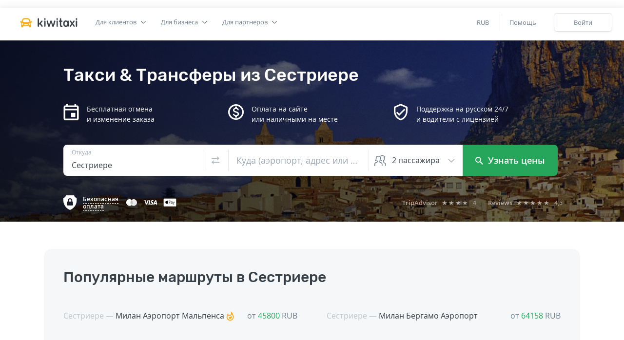

--- FILE ---
content_type: text/html; charset=UTF-8
request_url: https://kiwitaxi.ru/italy/sestriere
body_size: 38824
content:
<!doctype html><html lang="en">





        <head><script>(function(w,d,s,l,i){w[l]=w[l]||[];w[l].push({'gtm.start':
  new Date().getTime(),event:'gtm.js'});var f=d.getElementsByTagName(s)[0],
  j=d.createElement(s),dl=l!='dataLayer'?'&l='+l:'';j.async=true;j.src=
  'https://www.googletagmanager.com/gtm.js?id='+i+dl;f.parentNode.insertBefore(j,f);
  })(window,document,'script','dataLayer','GTM-MH2RXBQ');</script>
  
  
<meta charset="utf-8">
<meta http-equiv="X-UA-Compatible" content="IE=edge"><script type="text/javascript">(window.NREUM||(NREUM={})).init={ajax:{deny_list:["bam.nr-data.net"]},feature_flags:["soft_nav"]};(window.NREUM||(NREUM={})).loader_config={licenseKey:"0c1810cf74",applicationID:"61419805",browserID:"61541645"};;/*! For license information please see nr-loader-rum-1.308.0.min.js.LICENSE.txt */
(()=>{var e,t,r={163:(e,t,r)=>{"use strict";r.d(t,{j:()=>E});var n=r(384),i=r(1741);var a=r(2555);r(860).K7.genericEvents;const s="experimental.resources",o="register",c=e=>{if(!e||"string"!=typeof e)return!1;try{document.createDocumentFragment().querySelector(e)}catch{return!1}return!0};var d=r(2614),u=r(944),l=r(8122);const f="[data-nr-mask]",g=e=>(0,l.a)(e,(()=>{const e={feature_flags:[],experimental:{allow_registered_children:!1,resources:!1},mask_selector:"*",block_selector:"[data-nr-block]",mask_input_options:{color:!1,date:!1,"datetime-local":!1,email:!1,month:!1,number:!1,range:!1,search:!1,tel:!1,text:!1,time:!1,url:!1,week:!1,textarea:!1,select:!1,password:!0}};return{ajax:{deny_list:void 0,block_internal:!0,enabled:!0,autoStart:!0},api:{get allow_registered_children(){return e.feature_flags.includes(o)||e.experimental.allow_registered_children},set allow_registered_children(t){e.experimental.allow_registered_children=t},duplicate_registered_data:!1},browser_consent_mode:{enabled:!1},distributed_tracing:{enabled:void 0,exclude_newrelic_header:void 0,cors_use_newrelic_header:void 0,cors_use_tracecontext_headers:void 0,allowed_origins:void 0},get feature_flags(){return e.feature_flags},set feature_flags(t){e.feature_flags=t},generic_events:{enabled:!0,autoStart:!0},harvest:{interval:30},jserrors:{enabled:!0,autoStart:!0},logging:{enabled:!0,autoStart:!0},metrics:{enabled:!0,autoStart:!0},obfuscate:void 0,page_action:{enabled:!0},page_view_event:{enabled:!0,autoStart:!0},page_view_timing:{enabled:!0,autoStart:!0},performance:{capture_marks:!1,capture_measures:!1,capture_detail:!0,resources:{get enabled(){return e.feature_flags.includes(s)||e.experimental.resources},set enabled(t){e.experimental.resources=t},asset_types:[],first_party_domains:[],ignore_newrelic:!0}},privacy:{cookies_enabled:!0},proxy:{assets:void 0,beacon:void 0},session:{expiresMs:d.wk,inactiveMs:d.BB},session_replay:{autoStart:!0,enabled:!1,preload:!1,sampling_rate:10,error_sampling_rate:100,collect_fonts:!1,inline_images:!1,fix_stylesheets:!0,mask_all_inputs:!0,get mask_text_selector(){return e.mask_selector},set mask_text_selector(t){c(t)?e.mask_selector="".concat(t,",").concat(f):""===t||null===t?e.mask_selector=f:(0,u.R)(5,t)},get block_class(){return"nr-block"},get ignore_class(){return"nr-ignore"},get mask_text_class(){return"nr-mask"},get block_selector(){return e.block_selector},set block_selector(t){c(t)?e.block_selector+=",".concat(t):""!==t&&(0,u.R)(6,t)},get mask_input_options(){return e.mask_input_options},set mask_input_options(t){t&&"object"==typeof t?e.mask_input_options={...t,password:!0}:(0,u.R)(7,t)}},session_trace:{enabled:!0,autoStart:!0},soft_navigations:{enabled:!0,autoStart:!0},spa:{enabled:!0,autoStart:!0},ssl:void 0,user_actions:{enabled:!0,elementAttributes:["id","className","tagName","type"]}}})());var p=r(6154),m=r(9324);let h=0;const v={buildEnv:m.F3,distMethod:m.Xs,version:m.xv,originTime:p.WN},b={consented:!1},y={appMetadata:{},get consented(){return this.session?.state?.consent||b.consented},set consented(e){b.consented=e},customTransaction:void 0,denyList:void 0,disabled:!1,harvester:void 0,isolatedBacklog:!1,isRecording:!1,loaderType:void 0,maxBytes:3e4,obfuscator:void 0,onerror:void 0,ptid:void 0,releaseIds:{},session:void 0,timeKeeper:void 0,registeredEntities:[],jsAttributesMetadata:{bytes:0},get harvestCount(){return++h}},_=e=>{const t=(0,l.a)(e,y),r=Object.keys(v).reduce((e,t)=>(e[t]={value:v[t],writable:!1,configurable:!0,enumerable:!0},e),{});return Object.defineProperties(t,r)};var w=r(5701);const x=e=>{const t=e.startsWith("http");e+="/",r.p=t?e:"https://"+e};var R=r(7836),k=r(3241);const A={accountID:void 0,trustKey:void 0,agentID:void 0,licenseKey:void 0,applicationID:void 0,xpid:void 0},S=e=>(0,l.a)(e,A),T=new Set;function E(e,t={},r,s){let{init:o,info:c,loader_config:d,runtime:u={},exposed:l=!0}=t;if(!c){const e=(0,n.pV)();o=e.init,c=e.info,d=e.loader_config}e.init=g(o||{}),e.loader_config=S(d||{}),c.jsAttributes??={},p.bv&&(c.jsAttributes.isWorker=!0),e.info=(0,a.D)(c);const f=e.init,m=[c.beacon,c.errorBeacon];T.has(e.agentIdentifier)||(f.proxy.assets&&(x(f.proxy.assets),m.push(f.proxy.assets)),f.proxy.beacon&&m.push(f.proxy.beacon),e.beacons=[...m],function(e){const t=(0,n.pV)();Object.getOwnPropertyNames(i.W.prototype).forEach(r=>{const n=i.W.prototype[r];if("function"!=typeof n||"constructor"===n)return;let a=t[r];e[r]&&!1!==e.exposed&&"micro-agent"!==e.runtime?.loaderType&&(t[r]=(...t)=>{const n=e[r](...t);return a?a(...t):n})})}(e),(0,n.US)("activatedFeatures",w.B)),u.denyList=[...f.ajax.deny_list||[],...f.ajax.block_internal?m:[]],u.ptid=e.agentIdentifier,u.loaderType=r,e.runtime=_(u),T.has(e.agentIdentifier)||(e.ee=R.ee.get(e.agentIdentifier),e.exposed=l,(0,k.W)({agentIdentifier:e.agentIdentifier,drained:!!w.B?.[e.agentIdentifier],type:"lifecycle",name:"initialize",feature:void 0,data:e.config})),T.add(e.agentIdentifier)}},384:(e,t,r)=>{"use strict";r.d(t,{NT:()=>s,US:()=>u,Zm:()=>o,bQ:()=>d,dV:()=>c,pV:()=>l});var n=r(6154),i=r(1863),a=r(1910);const s={beacon:"bam.nr-data.net",errorBeacon:"bam.nr-data.net"};function o(){return n.gm.NREUM||(n.gm.NREUM={}),void 0===n.gm.newrelic&&(n.gm.newrelic=n.gm.NREUM),n.gm.NREUM}function c(){let e=o();return e.o||(e.o={ST:n.gm.setTimeout,SI:n.gm.setImmediate||n.gm.setInterval,CT:n.gm.clearTimeout,XHR:n.gm.XMLHttpRequest,REQ:n.gm.Request,EV:n.gm.Event,PR:n.gm.Promise,MO:n.gm.MutationObserver,FETCH:n.gm.fetch,WS:n.gm.WebSocket},(0,a.i)(...Object.values(e.o))),e}function d(e,t){let r=o();r.initializedAgents??={},t.initializedAt={ms:(0,i.t)(),date:new Date},r.initializedAgents[e]=t}function u(e,t){o()[e]=t}function l(){return function(){let e=o();const t=e.info||{};e.info={beacon:s.beacon,errorBeacon:s.errorBeacon,...t}}(),function(){let e=o();const t=e.init||{};e.init={...t}}(),c(),function(){let e=o();const t=e.loader_config||{};e.loader_config={...t}}(),o()}},782:(e,t,r)=>{"use strict";r.d(t,{T:()=>n});const n=r(860).K7.pageViewTiming},860:(e,t,r)=>{"use strict";r.d(t,{$J:()=>u,K7:()=>c,P3:()=>d,XX:()=>i,Yy:()=>o,df:()=>a,qY:()=>n,v4:()=>s});const n="events",i="jserrors",a="browser/blobs",s="rum",o="browser/logs",c={ajax:"ajax",genericEvents:"generic_events",jserrors:i,logging:"logging",metrics:"metrics",pageAction:"page_action",pageViewEvent:"page_view_event",pageViewTiming:"page_view_timing",sessionReplay:"session_replay",sessionTrace:"session_trace",softNav:"soft_navigations",spa:"spa"},d={[c.pageViewEvent]:1,[c.pageViewTiming]:2,[c.metrics]:3,[c.jserrors]:4,[c.spa]:5,[c.ajax]:6,[c.sessionTrace]:7,[c.softNav]:8,[c.sessionReplay]:9,[c.logging]:10,[c.genericEvents]:11},u={[c.pageViewEvent]:s,[c.pageViewTiming]:n,[c.ajax]:n,[c.spa]:n,[c.softNav]:n,[c.metrics]:i,[c.jserrors]:i,[c.sessionTrace]:a,[c.sessionReplay]:a,[c.logging]:o,[c.genericEvents]:"ins"}},944:(e,t,r)=>{"use strict";r.d(t,{R:()=>i});var n=r(3241);function i(e,t){"function"==typeof console.debug&&(console.debug("New Relic Warning: https://github.com/newrelic/newrelic-browser-agent/blob/main/docs/warning-codes.md#".concat(e),t),(0,n.W)({agentIdentifier:null,drained:null,type:"data",name:"warn",feature:"warn",data:{code:e,secondary:t}}))}},1687:(e,t,r)=>{"use strict";r.d(t,{Ak:()=>d,Ze:()=>f,x3:()=>u});var n=r(3241),i=r(7836),a=r(3606),s=r(860),o=r(2646);const c={};function d(e,t){const r={staged:!1,priority:s.P3[t]||0};l(e),c[e].get(t)||c[e].set(t,r)}function u(e,t){e&&c[e]&&(c[e].get(t)&&c[e].delete(t),p(e,t,!1),c[e].size&&g(e))}function l(e){if(!e)throw new Error("agentIdentifier required");c[e]||(c[e]=new Map)}function f(e="",t="feature",r=!1){if(l(e),!e||!c[e].get(t)||r)return p(e,t);c[e].get(t).staged=!0,g(e)}function g(e){const t=Array.from(c[e]);t.every(([e,t])=>t.staged)&&(t.sort((e,t)=>e[1].priority-t[1].priority),t.forEach(([t])=>{c[e].delete(t),p(e,t)}))}function p(e,t,r=!0){const s=e?i.ee.get(e):i.ee,c=a.i.handlers;if(!s.aborted&&s.backlog&&c){if((0,n.W)({agentIdentifier:e,type:"lifecycle",name:"drain",feature:t}),r){const e=s.backlog[t],r=c[t];if(r){for(let t=0;e&&t<e.length;++t)m(e[t],r);Object.entries(r).forEach(([e,t])=>{Object.values(t||{}).forEach(t=>{t[0]?.on&&t[0]?.context()instanceof o.y&&t[0].on(e,t[1])})})}}s.isolatedBacklog||delete c[t],s.backlog[t]=null,s.emit("drain-"+t,[])}}function m(e,t){var r=e[1];Object.values(t[r]||{}).forEach(t=>{var r=e[0];if(t[0]===r){var n=t[1],i=e[3],a=e[2];n.apply(i,a)}})}},1738:(e,t,r)=>{"use strict";r.d(t,{U:()=>g,Y:()=>f});var n=r(3241),i=r(9908),a=r(1863),s=r(944),o=r(5701),c=r(3969),d=r(8362),u=r(860),l=r(4261);function f(e,t,r,a){const f=a||r;!f||f[e]&&f[e]!==d.d.prototype[e]||(f[e]=function(){(0,i.p)(c.xV,["API/"+e+"/called"],void 0,u.K7.metrics,r.ee),(0,n.W)({agentIdentifier:r.agentIdentifier,drained:!!o.B?.[r.agentIdentifier],type:"data",name:"api",feature:l.Pl+e,data:{}});try{return t.apply(this,arguments)}catch(e){(0,s.R)(23,e)}})}function g(e,t,r,n,s){const o=e.info;null===r?delete o.jsAttributes[t]:o.jsAttributes[t]=r,(s||null===r)&&(0,i.p)(l.Pl+n,[(0,a.t)(),t,r],void 0,"session",e.ee)}},1741:(e,t,r)=>{"use strict";r.d(t,{W:()=>a});var n=r(944),i=r(4261);class a{#e(e,...t){if(this[e]!==a.prototype[e])return this[e](...t);(0,n.R)(35,e)}addPageAction(e,t){return this.#e(i.hG,e,t)}register(e){return this.#e(i.eY,e)}recordCustomEvent(e,t){return this.#e(i.fF,e,t)}setPageViewName(e,t){return this.#e(i.Fw,e,t)}setCustomAttribute(e,t,r){return this.#e(i.cD,e,t,r)}noticeError(e,t){return this.#e(i.o5,e,t)}setUserId(e,t=!1){return this.#e(i.Dl,e,t)}setApplicationVersion(e){return this.#e(i.nb,e)}setErrorHandler(e){return this.#e(i.bt,e)}addRelease(e,t){return this.#e(i.k6,e,t)}log(e,t){return this.#e(i.$9,e,t)}start(){return this.#e(i.d3)}finished(e){return this.#e(i.BL,e)}recordReplay(){return this.#e(i.CH)}pauseReplay(){return this.#e(i.Tb)}addToTrace(e){return this.#e(i.U2,e)}setCurrentRouteName(e){return this.#e(i.PA,e)}interaction(e){return this.#e(i.dT,e)}wrapLogger(e,t,r){return this.#e(i.Wb,e,t,r)}measure(e,t){return this.#e(i.V1,e,t)}consent(e){return this.#e(i.Pv,e)}}},1863:(e,t,r)=>{"use strict";function n(){return Math.floor(performance.now())}r.d(t,{t:()=>n})},1910:(e,t,r)=>{"use strict";r.d(t,{i:()=>a});var n=r(944);const i=new Map;function a(...e){return e.every(e=>{if(i.has(e))return i.get(e);const t="function"==typeof e?e.toString():"",r=t.includes("[native code]"),a=t.includes("nrWrapper");return r||a||(0,n.R)(64,e?.name||t),i.set(e,r),r})}},2555:(e,t,r)=>{"use strict";r.d(t,{D:()=>o,f:()=>s});var n=r(384),i=r(8122);const a={beacon:n.NT.beacon,errorBeacon:n.NT.errorBeacon,licenseKey:void 0,applicationID:void 0,sa:void 0,queueTime:void 0,applicationTime:void 0,ttGuid:void 0,user:void 0,account:void 0,product:void 0,extra:void 0,jsAttributes:{},userAttributes:void 0,atts:void 0,transactionName:void 0,tNamePlain:void 0};function s(e){try{return!!e.licenseKey&&!!e.errorBeacon&&!!e.applicationID}catch(e){return!1}}const o=e=>(0,i.a)(e,a)},2614:(e,t,r)=>{"use strict";r.d(t,{BB:()=>s,H3:()=>n,g:()=>d,iL:()=>c,tS:()=>o,uh:()=>i,wk:()=>a});const n="NRBA",i="SESSION",a=144e5,s=18e5,o={STARTED:"session-started",PAUSE:"session-pause",RESET:"session-reset",RESUME:"session-resume",UPDATE:"session-update"},c={SAME_TAB:"same-tab",CROSS_TAB:"cross-tab"},d={OFF:0,FULL:1,ERROR:2}},2646:(e,t,r)=>{"use strict";r.d(t,{y:()=>n});class n{constructor(e){this.contextId=e}}},2843:(e,t,r)=>{"use strict";r.d(t,{G:()=>a,u:()=>i});var n=r(3878);function i(e,t=!1,r,i){(0,n.DD)("visibilitychange",function(){if(t)return void("hidden"===document.visibilityState&&e());e(document.visibilityState)},r,i)}function a(e,t,r){(0,n.sp)("pagehide",e,t,r)}},3241:(e,t,r)=>{"use strict";r.d(t,{W:()=>a});var n=r(6154);const i="newrelic";function a(e={}){try{n.gm.dispatchEvent(new CustomEvent(i,{detail:e}))}catch(e){}}},3606:(e,t,r)=>{"use strict";r.d(t,{i:()=>a});var n=r(9908);a.on=s;var i=a.handlers={};function a(e,t,r,a){s(a||n.d,i,e,t,r)}function s(e,t,r,i,a){a||(a="feature"),e||(e=n.d);var s=t[a]=t[a]||{};(s[r]=s[r]||[]).push([e,i])}},3878:(e,t,r)=>{"use strict";function n(e,t){return{capture:e,passive:!1,signal:t}}function i(e,t,r=!1,i){window.addEventListener(e,t,n(r,i))}function a(e,t,r=!1,i){document.addEventListener(e,t,n(r,i))}r.d(t,{DD:()=>a,jT:()=>n,sp:()=>i})},3969:(e,t,r)=>{"use strict";r.d(t,{TZ:()=>n,XG:()=>o,rs:()=>i,xV:()=>s,z_:()=>a});const n=r(860).K7.metrics,i="sm",a="cm",s="storeSupportabilityMetrics",o="storeEventMetrics"},4234:(e,t,r)=>{"use strict";r.d(t,{W:()=>a});var n=r(7836),i=r(1687);class a{constructor(e,t){this.agentIdentifier=e,this.ee=n.ee.get(e),this.featureName=t,this.blocked=!1}deregisterDrain(){(0,i.x3)(this.agentIdentifier,this.featureName)}}},4261:(e,t,r)=>{"use strict";r.d(t,{$9:()=>d,BL:()=>o,CH:()=>g,Dl:()=>_,Fw:()=>y,PA:()=>h,Pl:()=>n,Pv:()=>k,Tb:()=>l,U2:()=>a,V1:()=>R,Wb:()=>x,bt:()=>b,cD:()=>v,d3:()=>w,dT:()=>c,eY:()=>p,fF:()=>f,hG:()=>i,k6:()=>s,nb:()=>m,o5:()=>u});const n="api-",i="addPageAction",a="addToTrace",s="addRelease",o="finished",c="interaction",d="log",u="noticeError",l="pauseReplay",f="recordCustomEvent",g="recordReplay",p="register",m="setApplicationVersion",h="setCurrentRouteName",v="setCustomAttribute",b="setErrorHandler",y="setPageViewName",_="setUserId",w="start",x="wrapLogger",R="measure",k="consent"},5289:(e,t,r)=>{"use strict";r.d(t,{GG:()=>s,Qr:()=>c,sB:()=>o});var n=r(3878),i=r(6389);function a(){return"undefined"==typeof document||"complete"===document.readyState}function s(e,t){if(a())return e();const r=(0,i.J)(e),s=setInterval(()=>{a()&&(clearInterval(s),r())},500);(0,n.sp)("load",r,t)}function o(e){if(a())return e();(0,n.DD)("DOMContentLoaded",e)}function c(e){if(a())return e();(0,n.sp)("popstate",e)}},5607:(e,t,r)=>{"use strict";r.d(t,{W:()=>n});const n=(0,r(9566).bz)()},5701:(e,t,r)=>{"use strict";r.d(t,{B:()=>a,t:()=>s});var n=r(3241);const i=new Set,a={};function s(e,t){const r=t.agentIdentifier;a[r]??={},e&&"object"==typeof e&&(i.has(r)||(t.ee.emit("rumresp",[e]),a[r]=e,i.add(r),(0,n.W)({agentIdentifier:r,loaded:!0,drained:!0,type:"lifecycle",name:"load",feature:void 0,data:e})))}},6154:(e,t,r)=>{"use strict";r.d(t,{OF:()=>c,RI:()=>i,WN:()=>u,bv:()=>a,eN:()=>l,gm:()=>s,mw:()=>o,sb:()=>d});var n=r(1863);const i="undefined"!=typeof window&&!!window.document,a="undefined"!=typeof WorkerGlobalScope&&("undefined"!=typeof self&&self instanceof WorkerGlobalScope&&self.navigator instanceof WorkerNavigator||"undefined"!=typeof globalThis&&globalThis instanceof WorkerGlobalScope&&globalThis.navigator instanceof WorkerNavigator),s=i?window:"undefined"!=typeof WorkerGlobalScope&&("undefined"!=typeof self&&self instanceof WorkerGlobalScope&&self||"undefined"!=typeof globalThis&&globalThis instanceof WorkerGlobalScope&&globalThis),o=Boolean("hidden"===s?.document?.visibilityState),c=/iPad|iPhone|iPod/.test(s.navigator?.userAgent),d=c&&"undefined"==typeof SharedWorker,u=((()=>{const e=s.navigator?.userAgent?.match(/Firefox[/\s](\d+\.\d+)/);Array.isArray(e)&&e.length>=2&&e[1]})(),Date.now()-(0,n.t)()),l=()=>"undefined"!=typeof PerformanceNavigationTiming&&s?.performance?.getEntriesByType("navigation")?.[0]?.responseStart},6389:(e,t,r)=>{"use strict";function n(e,t=500,r={}){const n=r?.leading||!1;let i;return(...r)=>{n&&void 0===i&&(e.apply(this,r),i=setTimeout(()=>{i=clearTimeout(i)},t)),n||(clearTimeout(i),i=setTimeout(()=>{e.apply(this,r)},t))}}function i(e){let t=!1;return(...r)=>{t||(t=!0,e.apply(this,r))}}r.d(t,{J:()=>i,s:()=>n})},6630:(e,t,r)=>{"use strict";r.d(t,{T:()=>n});const n=r(860).K7.pageViewEvent},7699:(e,t,r)=>{"use strict";r.d(t,{It:()=>a,KC:()=>o,No:()=>i,qh:()=>s});var n=r(860);const i=16e3,a=1e6,s="SESSION_ERROR",o={[n.K7.logging]:!0,[n.K7.genericEvents]:!1,[n.K7.jserrors]:!1,[n.K7.ajax]:!1}},7836:(e,t,r)=>{"use strict";r.d(t,{P:()=>o,ee:()=>c});var n=r(384),i=r(8990),a=r(2646),s=r(5607);const o="nr@context:".concat(s.W),c=function e(t,r){var n={},s={},u={},l=!1;try{l=16===r.length&&d.initializedAgents?.[r]?.runtime.isolatedBacklog}catch(e){}var f={on:p,addEventListener:p,removeEventListener:function(e,t){var r=n[e];if(!r)return;for(var i=0;i<r.length;i++)r[i]===t&&r.splice(i,1)},emit:function(e,r,n,i,a){!1!==a&&(a=!0);if(c.aborted&&!i)return;t&&a&&t.emit(e,r,n);var o=g(n);m(e).forEach(e=>{e.apply(o,r)});var d=v()[s[e]];d&&d.push([f,e,r,o]);return o},get:h,listeners:m,context:g,buffer:function(e,t){const r=v();if(t=t||"feature",f.aborted)return;Object.entries(e||{}).forEach(([e,n])=>{s[n]=t,t in r||(r[t]=[])})},abort:function(){f._aborted=!0,Object.keys(f.backlog).forEach(e=>{delete f.backlog[e]})},isBuffering:function(e){return!!v()[s[e]]},debugId:r,backlog:l?{}:t&&"object"==typeof t.backlog?t.backlog:{},isolatedBacklog:l};return Object.defineProperty(f,"aborted",{get:()=>{let e=f._aborted||!1;return e||(t&&(e=t.aborted),e)}}),f;function g(e){return e&&e instanceof a.y?e:e?(0,i.I)(e,o,()=>new a.y(o)):new a.y(o)}function p(e,t){n[e]=m(e).concat(t)}function m(e){return n[e]||[]}function h(t){return u[t]=u[t]||e(f,t)}function v(){return f.backlog}}(void 0,"globalEE"),d=(0,n.Zm)();d.ee||(d.ee=c)},8122:(e,t,r)=>{"use strict";r.d(t,{a:()=>i});var n=r(944);function i(e,t){try{if(!e||"object"!=typeof e)return(0,n.R)(3);if(!t||"object"!=typeof t)return(0,n.R)(4);const r=Object.create(Object.getPrototypeOf(t),Object.getOwnPropertyDescriptors(t)),a=0===Object.keys(r).length?e:r;for(let s in a)if(void 0!==e[s])try{if(null===e[s]){r[s]=null;continue}Array.isArray(e[s])&&Array.isArray(t[s])?r[s]=Array.from(new Set([...e[s],...t[s]])):"object"==typeof e[s]&&"object"==typeof t[s]?r[s]=i(e[s],t[s]):r[s]=e[s]}catch(e){r[s]||(0,n.R)(1,e)}return r}catch(e){(0,n.R)(2,e)}}},8362:(e,t,r)=>{"use strict";r.d(t,{d:()=>a});var n=r(9566),i=r(1741);class a extends i.W{agentIdentifier=(0,n.LA)(16)}},8374:(e,t,r)=>{r.nc=(()=>{try{return document?.currentScript?.nonce}catch(e){}return""})()},8990:(e,t,r)=>{"use strict";r.d(t,{I:()=>i});var n=Object.prototype.hasOwnProperty;function i(e,t,r){if(n.call(e,t))return e[t];var i=r();if(Object.defineProperty&&Object.keys)try{return Object.defineProperty(e,t,{value:i,writable:!0,enumerable:!1}),i}catch(e){}return e[t]=i,i}},9324:(e,t,r)=>{"use strict";r.d(t,{F3:()=>i,Xs:()=>a,xv:()=>n});const n="1.308.0",i="PROD",a="CDN"},9566:(e,t,r)=>{"use strict";r.d(t,{LA:()=>o,bz:()=>s});var n=r(6154);const i="xxxxxxxx-xxxx-4xxx-yxxx-xxxxxxxxxxxx";function a(e,t){return e?15&e[t]:16*Math.random()|0}function s(){const e=n.gm?.crypto||n.gm?.msCrypto;let t,r=0;return e&&e.getRandomValues&&(t=e.getRandomValues(new Uint8Array(30))),i.split("").map(e=>"x"===e?a(t,r++).toString(16):"y"===e?(3&a()|8).toString(16):e).join("")}function o(e){const t=n.gm?.crypto||n.gm?.msCrypto;let r,i=0;t&&t.getRandomValues&&(r=t.getRandomValues(new Uint8Array(e)));const s=[];for(var o=0;o<e;o++)s.push(a(r,i++).toString(16));return s.join("")}},9908:(e,t,r)=>{"use strict";r.d(t,{d:()=>n,p:()=>i});var n=r(7836).ee.get("handle");function i(e,t,r,i,a){a?(a.buffer([e],i),a.emit(e,t,r)):(n.buffer([e],i),n.emit(e,t,r))}}},n={};function i(e){var t=n[e];if(void 0!==t)return t.exports;var a=n[e]={exports:{}};return r[e](a,a.exports,i),a.exports}i.m=r,i.d=(e,t)=>{for(var r in t)i.o(t,r)&&!i.o(e,r)&&Object.defineProperty(e,r,{enumerable:!0,get:t[r]})},i.f={},i.e=e=>Promise.all(Object.keys(i.f).reduce((t,r)=>(i.f[r](e,t),t),[])),i.u=e=>"nr-rum-1.308.0.min.js",i.o=(e,t)=>Object.prototype.hasOwnProperty.call(e,t),e={},t="NRBA-1.308.0.PROD:",i.l=(r,n,a,s)=>{if(e[r])e[r].push(n);else{var o,c;if(void 0!==a)for(var d=document.getElementsByTagName("script"),u=0;u<d.length;u++){var l=d[u];if(l.getAttribute("src")==r||l.getAttribute("data-webpack")==t+a){o=l;break}}if(!o){c=!0;var f={296:"sha512-+MIMDsOcckGXa1EdWHqFNv7P+JUkd5kQwCBr3KE6uCvnsBNUrdSt4a/3/L4j4TxtnaMNjHpza2/erNQbpacJQA=="};(o=document.createElement("script")).charset="utf-8",i.nc&&o.setAttribute("nonce",i.nc),o.setAttribute("data-webpack",t+a),o.src=r,0!==o.src.indexOf(window.location.origin+"/")&&(o.crossOrigin="anonymous"),f[s]&&(o.integrity=f[s])}e[r]=[n];var g=(t,n)=>{o.onerror=o.onload=null,clearTimeout(p);var i=e[r];if(delete e[r],o.parentNode&&o.parentNode.removeChild(o),i&&i.forEach(e=>e(n)),t)return t(n)},p=setTimeout(g.bind(null,void 0,{type:"timeout",target:o}),12e4);o.onerror=g.bind(null,o.onerror),o.onload=g.bind(null,o.onload),c&&document.head.appendChild(o)}},i.r=e=>{"undefined"!=typeof Symbol&&Symbol.toStringTag&&Object.defineProperty(e,Symbol.toStringTag,{value:"Module"}),Object.defineProperty(e,"__esModule",{value:!0})},i.p="https://js-agent.newrelic.com/",(()=>{var e={374:0,840:0};i.f.j=(t,r)=>{var n=i.o(e,t)?e[t]:void 0;if(0!==n)if(n)r.push(n[2]);else{var a=new Promise((r,i)=>n=e[t]=[r,i]);r.push(n[2]=a);var s=i.p+i.u(t),o=new Error;i.l(s,r=>{if(i.o(e,t)&&(0!==(n=e[t])&&(e[t]=void 0),n)){var a=r&&("load"===r.type?"missing":r.type),s=r&&r.target&&r.target.src;o.message="Loading chunk "+t+" failed: ("+a+": "+s+")",o.name="ChunkLoadError",o.type=a,o.request=s,n[1](o)}},"chunk-"+t,t)}};var t=(t,r)=>{var n,a,[s,o,c]=r,d=0;if(s.some(t=>0!==e[t])){for(n in o)i.o(o,n)&&(i.m[n]=o[n]);if(c)c(i)}for(t&&t(r);d<s.length;d++)a=s[d],i.o(e,a)&&e[a]&&e[a][0](),e[a]=0},r=self["webpackChunk:NRBA-1.308.0.PROD"]=self["webpackChunk:NRBA-1.308.0.PROD"]||[];r.forEach(t.bind(null,0)),r.push=t.bind(null,r.push.bind(r))})(),(()=>{"use strict";i(8374);var e=i(8362),t=i(860);const r=Object.values(t.K7);var n=i(163);var a=i(9908),s=i(1863),o=i(4261),c=i(1738);var d=i(1687),u=i(4234),l=i(5289),f=i(6154),g=i(944),p=i(384);const m=e=>f.RI&&!0===e?.privacy.cookies_enabled;function h(e){return!!(0,p.dV)().o.MO&&m(e)&&!0===e?.session_trace.enabled}var v=i(6389),b=i(7699);class y extends u.W{constructor(e,t){super(e.agentIdentifier,t),this.agentRef=e,this.abortHandler=void 0,this.featAggregate=void 0,this.loadedSuccessfully=void 0,this.onAggregateImported=new Promise(e=>{this.loadedSuccessfully=e}),this.deferred=Promise.resolve(),!1===e.init[this.featureName].autoStart?this.deferred=new Promise((t,r)=>{this.ee.on("manual-start-all",(0,v.J)(()=>{(0,d.Ak)(e.agentIdentifier,this.featureName),t()}))}):(0,d.Ak)(e.agentIdentifier,t)}importAggregator(e,t,r={}){if(this.featAggregate)return;const n=async()=>{let n;await this.deferred;try{if(m(e.init)){const{setupAgentSession:t}=await i.e(296).then(i.bind(i,3305));n=t(e)}}catch(e){(0,g.R)(20,e),this.ee.emit("internal-error",[e]),(0,a.p)(b.qh,[e],void 0,this.featureName,this.ee)}try{if(!this.#t(this.featureName,n,e.init))return(0,d.Ze)(this.agentIdentifier,this.featureName),void this.loadedSuccessfully(!1);const{Aggregate:i}=await t();this.featAggregate=new i(e,r),e.runtime.harvester.initializedAggregates.push(this.featAggregate),this.loadedSuccessfully(!0)}catch(e){(0,g.R)(34,e),this.abortHandler?.(),(0,d.Ze)(this.agentIdentifier,this.featureName,!0),this.loadedSuccessfully(!1),this.ee&&this.ee.abort()}};f.RI?(0,l.GG)(()=>n(),!0):n()}#t(e,r,n){if(this.blocked)return!1;switch(e){case t.K7.sessionReplay:return h(n)&&!!r;case t.K7.sessionTrace:return!!r;default:return!0}}}var _=i(6630),w=i(2614),x=i(3241);class R extends y{static featureName=_.T;constructor(e){var t;super(e,_.T),this.setupInspectionEvents(e.agentIdentifier),t=e,(0,c.Y)(o.Fw,function(e,r){"string"==typeof e&&("/"!==e.charAt(0)&&(e="/"+e),t.runtime.customTransaction=(r||"http://custom.transaction")+e,(0,a.p)(o.Pl+o.Fw,[(0,s.t)()],void 0,void 0,t.ee))},t),this.importAggregator(e,()=>i.e(296).then(i.bind(i,3943)))}setupInspectionEvents(e){const t=(t,r)=>{t&&(0,x.W)({agentIdentifier:e,timeStamp:t.timeStamp,loaded:"complete"===t.target.readyState,type:"window",name:r,data:t.target.location+""})};(0,l.sB)(e=>{t(e,"DOMContentLoaded")}),(0,l.GG)(e=>{t(e,"load")}),(0,l.Qr)(e=>{t(e,"navigate")}),this.ee.on(w.tS.UPDATE,(t,r)=>{(0,x.W)({agentIdentifier:e,type:"lifecycle",name:"session",data:r})})}}class k extends e.d{constructor(e){var t;(super(),f.gm)?(this.features={},(0,p.bQ)(this.agentIdentifier,this),this.desiredFeatures=new Set(e.features||[]),this.desiredFeatures.add(R),(0,n.j)(this,e,e.loaderType||"agent"),t=this,(0,c.Y)(o.cD,function(e,r,n=!1){if("string"==typeof e){if(["string","number","boolean"].includes(typeof r)||null===r)return(0,c.U)(t,e,r,o.cD,n);(0,g.R)(40,typeof r)}else(0,g.R)(39,typeof e)},t),function(e){(0,c.Y)(o.Dl,function(t,r=!1){if("string"!=typeof t&&null!==t)return void(0,g.R)(41,typeof t);const n=e.info.jsAttributes["enduser.id"];r&&null!=n&&n!==t?(0,a.p)(o.Pl+"setUserIdAndResetSession",[t],void 0,"session",e.ee):(0,c.U)(e,"enduser.id",t,o.Dl,!0)},e)}(this),function(e){(0,c.Y)(o.nb,function(t){if("string"==typeof t||null===t)return(0,c.U)(e,"application.version",t,o.nb,!1);(0,g.R)(42,typeof t)},e)}(this),function(e){(0,c.Y)(o.d3,function(){e.ee.emit("manual-start-all")},e)}(this),function(e){(0,c.Y)(o.Pv,function(t=!0){if("boolean"==typeof t){if((0,a.p)(o.Pl+o.Pv,[t],void 0,"session",e.ee),e.runtime.consented=t,t){const t=e.features.page_view_event;t.onAggregateImported.then(e=>{const r=t.featAggregate;e&&!r.sentRum&&r.sendRum()})}}else(0,g.R)(65,typeof t)},e)}(this),this.run()):(0,g.R)(21)}get config(){return{info:this.info,init:this.init,loader_config:this.loader_config,runtime:this.runtime}}get api(){return this}run(){try{const e=function(e){const t={};return r.forEach(r=>{t[r]=!!e[r]?.enabled}),t}(this.init),n=[...this.desiredFeatures];n.sort((e,r)=>t.P3[e.featureName]-t.P3[r.featureName]),n.forEach(r=>{if(!e[r.featureName]&&r.featureName!==t.K7.pageViewEvent)return;if(r.featureName===t.K7.spa)return void(0,g.R)(67);const n=function(e){switch(e){case t.K7.ajax:return[t.K7.jserrors];case t.K7.sessionTrace:return[t.K7.ajax,t.K7.pageViewEvent];case t.K7.sessionReplay:return[t.K7.sessionTrace];case t.K7.pageViewTiming:return[t.K7.pageViewEvent];default:return[]}}(r.featureName).filter(e=>!(e in this.features));n.length>0&&(0,g.R)(36,{targetFeature:r.featureName,missingDependencies:n}),this.features[r.featureName]=new r(this)})}catch(e){(0,g.R)(22,e);for(const e in this.features)this.features[e].abortHandler?.();const t=(0,p.Zm)();delete t.initializedAgents[this.agentIdentifier]?.features,delete this.sharedAggregator;return t.ee.get(this.agentIdentifier).abort(),!1}}}var A=i(2843),S=i(782);class T extends y{static featureName=S.T;constructor(e){super(e,S.T),f.RI&&((0,A.u)(()=>(0,a.p)("docHidden",[(0,s.t)()],void 0,S.T,this.ee),!0),(0,A.G)(()=>(0,a.p)("winPagehide",[(0,s.t)()],void 0,S.T,this.ee)),this.importAggregator(e,()=>i.e(296).then(i.bind(i,2117))))}}var E=i(3969);class I extends y{static featureName=E.TZ;constructor(e){super(e,E.TZ),f.RI&&document.addEventListener("securitypolicyviolation",e=>{(0,a.p)(E.xV,["Generic/CSPViolation/Detected"],void 0,this.featureName,this.ee)}),this.importAggregator(e,()=>i.e(296).then(i.bind(i,9623)))}}new k({features:[R,T,I],loaderType:"lite"})})()})();</script>
<meta name="description" content="Заказывайте такси из Сестриере с помощью системы бронирования трансферов Кивитакси. Надежно &amp; Безопасно! Русскоязычная поддержка. 13 классов авто: от экономичных седанов до микроавтобусов.">
<meta name="keywords" content="заказать трансфер из Сестриере, такси из Сестриере">
<meta name="viewport" content="width=device-width, initial-scale=1">


<meta property="og:image" content="https://ftcdn.kiwitaxi.ru/app1/assets/images/covers/home.jpg">
<meta name="yandex-verification" content="1bc6229af1455cea">
<meta name="yandex-verification" content="18e868b26fdddd30">
      <meta name="facebook-domain-verification" content="hdnb2u3n03u219ncxubp6ztn2ygz9y">
  
<script>(function(w,d,t,r,u){var f,n,i;w[u]=w[u]||[],f=function(){var o={ti:"343076084", enableAutoSpaTracking: true};o.q=w[u],w[u]=new UET(o),w[u].push("pageLoad")},n=d.createElement(t),n.src=r,n.async=1,n.onload=n.onreadystatechange=function(){var s=this.readyState;s&&s!=="loaded"&&s!=="complete"||(f(),n.onload=n.onreadystatechange=null)},i=d.getElementsByTagName(t)[0],i.parentNode.insertBefore(n,i)})(window,document,"script","//bat.bing.com/bat.js","uetq");</script>


<link rel="shortcut icon" href="https://ftcdn.kiwitaxi.ru/app1/assets/images/favicon.ico" type="image/x-icon">
<link rel="shortcut icon" type="image/png" sizes="128x128" href="https://ftcdn.kiwitaxi.ru/app1/assets/images/shortcut-icon.png">

<link rel="apple-touch-icon" href="https://ftcdn.kiwitaxi.ru/app1/assets/images/shortcut-icon.png">
<meta name="apple-mobile-web-app-title" content="Kiwitaxi">

<script>
  window.onerror = function (errorMsg, url, lineNumber, lineColumn, errorObject) {
    window.KW_SCRIPT_LOG = window.KW_SCRIPT_LOG || [];
    window.KW_SCRIPT_LOG.push('Error: ' +  errorMsg + ' |URL: ' + url + ' |Message: ' + errorObject.message);
    return false;
  };
</script>


                            
      
    
    
    <link rel="preconnect" href="https://ftcdn.kiwitaxi.ru">
    <link rel="preload" href="https://ftcdn.kiwitaxi.ru/builds/287/app1/assets/styles/./main-main.ita-28b115ab.css" as="style">
    <link rel="stylesheet" href="https://ftcdn.kiwitaxi.ru/builds/287/app1/assets/styles/./main-main.ita-28b115ab.css">
  
  


<link rel="preload" href="https://ftcdn.kiwitaxi.ru/app1/assets/fonts/OpenSans/OpenSans-Regular.ttf" as="font" crossorigin type="font/ttf">
<link rel="preload" href="https://ftcdn.kiwitaxi.ru/app1/assets/fonts/OpenSans/OpenSans-SemiBold.ttf" as="font" crossorigin type="font/ttf">
<link rel="preload" href="https://ftcdn.kiwitaxi.ru/app1/assets/fonts/OpenSans/OpenSans-Bold.ttf" as="font" crossorigin type="font/ttf">
<link rel="preload" href="https://ftcdn.kiwitaxi.ru/app1/assets/fonts/OpenSans/OpenSans-ExtraBold.ttf" as="font" crossorigin type="font/ttf">
<link rel="preload" href="https://ftcdn.kiwitaxi.ru/app1/assets/fonts/Rubik/Rubik-Light.woff2" as="font" crossorigin type="font/woff2">
<link rel="preload" href="https://ftcdn.kiwitaxi.ru/app1/assets/fonts/Rubik/Rubik-Regular.woff2" as="font" crossorigin type="font/woff2">
<link rel="preload" href="https://ftcdn.kiwitaxi.ru/app1/assets/fonts/Rubik/Rubik-Medium.woff2" as="font" crossorigin type="font/woff2">
<link rel="preload" href="https://ftcdn.kiwitaxi.ru/app1/assets/fonts/Rubik/Rubik-SemiBold.woff2" as="font" crossorigin type="font/woff2">
<link rel="preload" href="https://ftcdn.kiwitaxi.ru/app1/assets/fonts/Rubik/Rubik-Bold.woff2" as="font" crossorigin type="font/woff2">

  <link href="https://kiwitaxi.ru/italy/sestriere" rel="canonical">

<title>
  Такси &amp; Трансферы из Сестриере | Надежно | Кивитакси
</title>

        <script type="text/javascript">
            
    var pageDataLayer={
      page: []
    };
      </script>

<!-- SEO-STRUCTURED-DATA --><script type="application/ld+json">
{
  "@context": "https://schema.org",
  "@graph": [
    {
        "@type": "Organization",
        "name": "Kiwitaxi",
        "legalName": "&#1058;&#1054;&#1054; \"KIWITRAVEL (&#1050;&#1048;&#1042;&#1048;&#1058;&#1056;&#1045;&#1042;&#1045;&#1051;)\"",
        "alternateName": "Kiwitaxi",
        "url": "https://kiwitaxi.ru",
        "description": "Transfer service for airport and intercity rides worldwide.",
        "logo": {
            "@type": "ImageObject",
            "url": "https://ftcdn.kiwitaxi.ru/app1/assets/images/covers/home.jpg",
            "width": 1200,
            "height": 630,
            "@id": "https://kiwitaxi.ru/#logo"
        },
        "email": "help@kiwitaxi.ru",
        "telephone": "8 800 200 3292",
        "foundingDate": "2012",
        "numberOfEmployees": {
            "@type": "QuantitativeValue",
            "value": 105
        },
        "contactPoint": {
            "@type": "ContactPoint",
            "contactType": "customer support",
            "email": "help@kiwitaxi.ru",
            "telephone": "8 800 200 32 92",
            "availableLanguage": [
                "ru"
            ],
            "areaServed": "Worldwide",
            "url": "https://kiwitaxi.ru/contacts"
        },
        "@id": "https://kiwitaxi.ru/#org"
    },
    {
        "@type": "WebSite",
        "url": "https://kiwitaxi.ru",
        "name": "Kiwitaxi",
        "inLanguage": "ru",
        "publisher": {
            "@type": "Organization",
            "@id": "https://kiwitaxi.ru/#org"
        },
        "@id": "https://kiwitaxi.ru/#website"
    },
    {
        "@type": "BreadcrumbList",
        "itemListElement": [
            {
                "@type": "ListItem",
                "position": 1,
                "item": {
                    "@type": "Thing",
                    "@id": "https://kiwitaxi.ru/",
                    "name": "Transfers"
                }
            },
            {
                "@type": "ListItem",
                "position": 2,
                "item": {
                    "@type": "Thing",
                    "@id": "https://kiwitaxi.ru/italy",
                    "name": "&#1048;&#1090;&#1072;&#1083;&#1080;&#1103;"
                }
            },
            {
                "@type": "ListItem",
                "position": 3,
                "item": {
                    "@type": "Thing",
                    "@id": "https://kiwitaxi.ru/italy/sestriere",
                    "name": "&#1057;&#1077;&#1089;&#1090;&#1088;&#1080;&#1077;&#1088;&#1077;"
                }
            }
        ]
    }
]
}
        </script></head><body data-locale="ru" data-currency="RUB" data-is-car-rental="0" data-theme="main.v1" data-user-type="client" data-used-search="none" data-falsity="" data-server-time="2026-01-21T03:55:15+03:00" data-affiliate-type="" data-affiliate-id="" data-visible-routes-amount="11" data-page-type="Place" data-content="place-from" data-place-from-id="914" data-place-from-name="Sestriere" data-place-from-name-visitor-lang="Сестриере" data-place-from-type="City" data-country-name="Italy" data-country-id="4" data-country-name-visitor-lang="Италия" data-region-name="Turin" data-product-type="private"><p>
                                                                                                                                                                                                                                                                                                                                                                                                                                                                                                                                                                                                                                                                                                                                                                                                                                                                                                                                                                                                                                                                                                                                                                                                                                                                                                                                                                                                                                                                                                                                                                                                                                                                                                      
      
    


      
                  <link rel="alternate" hreflang="en" href="https://kiwitaxi.com/en/italy/sestriere">
                <link rel="alternate" hreflang="ru" href="https://kiwitaxi.ru/italy/sestriere">
                <link rel="alternate" hreflang="de" href="https://kiwitaxi.com/de/italy/sestriere">
                <link rel="alternate" hreflang="fr" href="https://kiwitaxi.com/fr/italy/sestriere">
                <link rel="alternate" hreflang="es" href="https://kiwitaxi.com/es/italy/sestriere">
                <link rel="alternate" hreflang="pt" href="https://kiwitaxi.com/pt/italy/sestriere">
                <link rel="alternate" hreflang="pl" href="https://kiwitaxi.com/pl/italy/sestriere">
                <link rel="alternate" hreflang="it" href="https://kiwitaxi.com/it/italy/sestriere">
                <link rel="alternate" hreflang="hu" href="https://kiwitaxi.com/hu/italy/sestriere">
                <link rel="alternate" hreflang="nl" href="https://kiwitaxi.com/nl/italy/sestriere">
                              <link rel="alternate" hreflang="uk" href="https://kiwitaxi.com/ua/italy/sestriere">
    
    <link rel="alternate" hreflang="x-default" href="https://kiwitaxi.com/en/italy/sestriere">

      <script async data-client-key="sdk-L2E0BSRdJ4qYf2av" src="https://cdn.jsdelivr.net/npm/@growthbook/growthbook/dist/bundles/auto.min.js"></script>

</p>
<script type="text/javascript">
  if (sessionStorage.getItem('kw-font-loaded')) {
    document.body.classList.add('opensans');
    document.body.classList.add('rubik');
  }
</script>
<script type="text/javascript">
  function getCookieValue(name) {
    var value = "; " + document.cookie;
    var parts = value.split("; " + name + "=");
    if (parts.length === 2) return parts.pop().split(";").shift();
    return null;
  }

  document.addEventListener("yacounter43946774inited", function(event) {
    try {
      if (typeof ym === 'function') {
        var yclid = getCookieValue('yclid');
        if (yclid) {
          ym(43946774, 'params', {'yclid': yclid});
        }
      }
    } catch (e) {
      console.log(e);
    }
  });
</script>

  <!-- Yandex.Metrika counter -->
  <script type="text/javascript"> (function (m, e, t, r, i, k, a) {
      m[i] = m[i] || function () {
        (m[i].a = m[i].a || []).push(arguments)
      };
      m[i].l = 1 * new Date();
      k = e.createElement(t), a = e.getElementsByTagName(t)[0], k.async = 1, k.src = r, a.parentNode.insertBefore(k, a)
    })(window, document, "script", "https://mc.yandex.ru/metrika/tag.js", "ym");
    ym(43946774, "init", {
      clickmap: true,
      trackLinks: true,
      accurateTrackBounce: true,
      webvisor: true,
      ecommerce: "dataLayerYM",
      triggerEvent: true
    }); </script>
  <noscript>
    <div><img src="https://mc.yandex.ru/watch/43946774" style="position:absolute; left:-9999px;" alt=""></div>
  </noscript> <!-- /Yandex.Metrika counter -->
  <div class="wrapper
        ">

      <noscript><iframe src="https://www.googletagmanager.com/ns.html?id=GTM-MH2RXBQ" height="0" width="0" style="display:none;visibility:hidden"></iframe></noscript>
    







  


  
    


<nav class="navbar navbar--fixed">
  <div class="navbar__brand">
    <a href="/">
      <span class="navbar__brand-logo "></span>
    </a>
  </div>

    <div class="menu-button-wrapper">
    <div class="menu-button" id="js-mobile-menu">
      <div class="bar bar-1"></div>
      <div class="bar bar-2"></div>
      <div class="bar bar-2 bar-2--additional"></div>
      <div class="bar bar-3"></div>
    </div>
  </div>

    <div class="navbar__menu">
    
        <div class="navbar__menu__secondary">
      <div class="navbar__menu__locale">
        

<div id="navbar-global-locale" class="locale" data-label="RUB">
  <div class="locale__currency _locale">
    



<div id="navbar-global-locale-currency" class="dropdown-as-tooltip bottom" is-bundle-component data-component-name="KiwitaxiBundle.FormDropdownAsTooltip" data-dropdown-button-id="#navbar-global-locale-currency .dropdown-as-tooltip__button" data-menu-id="#navbar-global-locale-currency .dropdown-as-tooltip__menu" data-close-btn-id="#navbar-global-locale-currency .close-button-menu">
  <span class="dropdown-as-tooltip__button">
          <span class="dropdown__button__label">RUB</span>
      <span class="dropdown__button__caret">
<svg class="icon icon--sm" xmlns="http://www.w3.org/2000/svg" width="16" height="16" viewbox="0 0 16 16"><path fill="none" d="M0 0h16v16H0z"></path><path fill="currentColor" fill-rule="evenodd" d="M12.854 6.146a.5.5 0 00-.708 0L8 10.293 3.854 6.146a.5.5 0 10-.708.708l4.5 4.5a.5.5 0 00.708 0l4.5-4.5a.5.5 0 000-.708z" clip-rule="evenodd"></path></svg>

</span>
      </span>
  <div class="dropdown-as-tooltip__menu ">
        <div class="dropdown-as-tooltip__arrow"></div>
    <div class="dropdown-as-tooltip__content">
      
  
  
  

  
  
  

      <div class="currency2 currency2--desktop">
      <div class="currency2__popular">
      <div class="currency2__col-wrapper">
        <div class="currency2__col left">
                      <a href="/italy/sestriere?cur=USD" class="currency2__link eml-protected ">
              <span>USD</span>
              Доллар США
            </a>
                      <a href="/italy/sestriere?cur=EUR" class="currency2__link eml-protected ">
              <span>EUR</span>
              Евро
            </a>
                  </div>
        <div class="currency2__col right">
                      <a href="/italy/sestriere?cur=GBP" class="currency2__link eml-protected ">
              <span>GBP</span>
              Британский фунт
            </a>
                      <a href="/italy/sestriere?cur=RUB" class="currency2__link eml-protected  selected ">
              <span>RUB</span>
              Российский рубль
            </a>
                  </div>
      </div>
    </div>
          <div class="currency2__divider"></div>
      <div class="currency2__all">
        <div class="currency2__col-wrapper">
          <div class="currency2__col left">
                          <a href="/italy/sestriere?cur=AZN" class="currency2__link eml-protected ">
                <span>AZN</span>
                Азербайджанский манат
              </a>
                          <a href="/italy/sestriere?cur=BYN" class="currency2__link eml-protected ">
                <span>BYN</span>
                Белорусский рубль
              </a>
                          <a href="/italy/sestriere?cur=GEL" class="currency2__link eml-protected ">
                <span>GEL</span>
                Грузинский лари
              </a>
                          <a href="/italy/sestriere?cur=ILS" class="currency2__link eml-protected ">
                <span>ILS</span>
                Израильский шекель
              </a>
                          <a href="/italy/sestriere?cur=INR" class="currency2__link eml-protected ">
                <span>INR</span>
                Индийская рупия
              </a>
                          <a href="/italy/sestriere?cur=KZT" class="currency2__link eml-protected ">
                <span>KZT</span>
                Казахстанский тенге
              </a>
                      </div>
          <div class="currency2__col right">
                          <a href="/italy/sestriere?cur=PKR" class="currency2__link eml-protected ">
                <span>PKR</span>
                Пакистанская рупия
              </a>
                          <a href="/italy/sestriere?cur=PLN" class="currency2__link eml-protected ">
                <span>PLN</span>
                Польский злотый
              </a>
                          <a href="/italy/sestriere?cur=THB" class="currency2__link eml-protected ">
                <span>THB</span>
                Тайский бат
              </a>
                          <a href="/italy/sestriere?cur=TRY" class="currency2__link eml-protected ">
                <span>TRY</span>
                Турецкая лира
              </a>
                          <a href="/italy/sestriere?cur=UAH" class="currency2__link eml-protected ">
                <span>UAH</span>
                Украинская гривна
              </a>
                      </div>
        </div>
      </div>
      </div>

    </div>
  </div>
</div>

  </div>
  </div>

      </div>
      <a target="_blank" class="navbar__menu__help-btn" href="/help">Помощь</a>
              <div class="sign-in-block">
          <a class="sign-in" href="/client/login">Войти</a>
        </div>
          </div>

        <div class="navbar__menu__primary">
                        <a href="/" class="">Главная</a>
                                <a href="/client/login" class="">Войти в Личный кабинет клиента</a>
                                <a href="/about+system" class="">Система Kiwitaxi</a>
                                <a target="_blank" href="/help" class="">Помощь</a>
                  </div>

            
        <div class="navbar__menu__info">

<div class="navbar__menu__passengers navbar-info">
  <div class="navbar-info__title">Для клиентов</div>
            <div class="navbar-info__item ">
        <a class="navbar-info__link" href="/transfer+service">Услуга трансфера</a>
      </div>
                <div class="navbar-info__item ">
        <a class="navbar-info__link" href="/about+system">Система Kiwitaxi</a>
      </div>
      </div>

<div class="navbar__menu__passengers navbar-info">
  <div class="navbar-info__title">Для бизнеса</div>
            <div class="navbar-info__item ">
        <a class="navbar-info__link" href="/influencer">Инфлюенсерам</a>
      </div>
                <div class="navbar-info__item ">
        <a class="navbar-info__link" href="/travelagency">Агентам и корпоративным клиентам</a>
      </div>
                <div class="navbar-info__item ">
        <a class="navbar-info__link" href="/partner/webmaster">CPA и вебмастерам</a>
      </div>
                <div class="navbar-info__item ">
        <a class="navbar-info__link" href="/business">API интеграции</a>
      </div>
      </div>

<div class="navbar__menu__passengers navbar-info">
  <div class="navbar-info__title">Для партнеров</div>
      <div class="navbar-info__item ">
      <a class="navbar-info__link" href="/agent.php/signup">Трансферным компаниям и водителям</a>
    </div>
  </div>

    </div>

        <div class="navbar__menu__primary navbar--dropdowns">

<div class="navbar__dropdowns">
  <div class="dropdown-passengers">




<div is-bundle-component data-component-name="KiwitaxiBundle.FormDropdownSimple" data-dropdown-button-id="#navbar-dropdown-passengers .dropdown__button" data-menu-id="#navbar-dropdown-passengers .dropdown__menu" id="navbar-dropdown-passengers" class="dropdown">
  <span class="dropdown__button">
    <span class="dropdown__button__label">Для клиентов</span>
    <span class="dropdown__button__caret">
<svg class="icon icon--sm" xmlns="http://www.w3.org/2000/svg" width="16" height="16" viewbox="0 0 16 16"><path fill="none" d="M0 0h16v16H0z"></path><path fill="currentColor" fill-rule="evenodd" d="M12.854 6.146a.5.5 0 00-.708 0L8 10.293 3.854 6.146a.5.5 0 10-.708.708l4.5 4.5a.5.5 0 00.708 0l4.5-4.5a.5.5 0 000-.708z" clip-rule="evenodd"></path></svg>

</span>
  </span>
  <div class="dropdown__menu">
                  <div class="dropdown__menu__item">
          <a class="dropdown__menu__link" href="/transfer+service">Услуга трансфера</a>
        </div>
                        <div class="dropdown__menu__item">
          <a class="dropdown__menu__link" href="/about+system">Система Kiwitaxi</a>
        </div>
            </div>
</div>

  </div>

  <div class="dropdown-business">




<div is-bundle-component data-component-name="KiwitaxiBundle.FormDropdownSimple" data-dropdown-button-id="#navbar-dropdown-business .dropdown__button" data-menu-id="#navbar-dropdown-business .dropdown__menu" id="navbar-dropdown-business" class="dropdown">
  <span class="dropdown__button">
    <span class="dropdown__button__label">Для бизнеса</span>
    <span class="dropdown__button__caret">
<svg class="icon icon--sm" xmlns="http://www.w3.org/2000/svg" width="16" height="16" viewbox="0 0 16 16"><path fill="none" d="M0 0h16v16H0z"></path><path fill="currentColor" fill-rule="evenodd" d="M12.854 6.146a.5.5 0 00-.708 0L8 10.293 3.854 6.146a.5.5 0 10-.708.708l4.5 4.5a.5.5 0 00.708 0l4.5-4.5a.5.5 0 000-.708z" clip-rule="evenodd"></path></svg>

</span>
  </span>
  <div class="dropdown__menu">
                  <div class="dropdown__menu__item">
          <a class="dropdown__menu__link" href="/influencer">Инфлюенсерам</a>
        </div>
                        <div class="dropdown__menu__item">
          <a class="dropdown__menu__link" href="/travelagency">Агентам и корпоративным клиентам</a>
        </div>
                        <div class="dropdown__menu__item">
          <a class="dropdown__menu__link" href="/partner/webmaster">CPA и вебмастерам</a>
        </div>
                        <div class="dropdown__menu__item">
          <a class="dropdown__menu__link" href="/business">API интеграции</a>
        </div>
            </div>
</div>

  </div>

  <div class="dropdown-partners">




<div is-bundle-component data-component-name="KiwitaxiBundle.FormDropdownSimple" data-dropdown-button-id="#navbar-dropdown-partners .dropdown__button" data-menu-id="#navbar-dropdown-partners .dropdown__menu" id="navbar-dropdown-partners" class="dropdown">
  <span class="dropdown__button">
    <span class="dropdown__button__label">Для партнеров</span>
    <span class="dropdown__button__caret">
<svg class="icon icon--sm" xmlns="http://www.w3.org/2000/svg" width="16" height="16" viewbox="0 0 16 16"><path fill="none" d="M0 0h16v16H0z"></path><path fill="currentColor" fill-rule="evenodd" d="M12.854 6.146a.5.5 0 00-.708 0L8 10.293 3.854 6.146a.5.5 0 10-.708.708l4.5 4.5a.5.5 0 00.708 0l4.5-4.5a.5.5 0 000-.708z" clip-rule="evenodd"></path></svg>

</span>
  </span>
  <div class="dropdown__menu">
                  <div class="dropdown__menu__item">
          <a class="dropdown__menu__link" href="/agent.php/signup">Трансферным компаниям и водителям</a>
        </div>
            </div>
</div>

  </div>

  
  
  
<div class="navbar-additional-links">
  </div>

</div>

    </div>

    
  </div>
</nav>

  


    

<section class="ita-hero  ita-hero--route " style="background-image: url(https://ftcdn.kiwitaxi.ru/app1/assets/images/covers/country_it.jpg)">
  <div class="ita-container">
    <div class="hero-wrapper">
      
<h1 class="ita-h1">
        
  Такси &amp; Трансферы из Сестриере

</h1>

                            

  

<div class="hero-benefits-wrapper">
  <div class="hero-benefits">
          <div class="benefit">
        <div class="benefit__logo">
          
<svg class="icon" xmlns="http://www.w3.org/2000/svg" width="40" height="44" fill="none" viewbox="0 0 40 44"><path fill="#fff" fill-rule="evenodd" d="M33.333 4.4h2.223C38 4.4 40 6.38 40 8.8v30.8c0 2.42-2 4.4-4.444 4.4H4.444C1.978 44 0 42.02 0 39.6L.022 8.8c0-2.42 1.956-4.4 4.422-4.4h2.223V0h4.444v4.4H28.89V0h4.444v4.4zM4.444 39.6h31.112v-22H4.444v22zm31.112-26.4H4.444V8.8h31.112v4.4zM20 24.2h11.111v11H20v-11z" clip-rule="evenodd"></path></svg>


        </div>
        <div class="benefit__text">
          <span>
            Бесплатная отмена <br>и изменение заказа
          </span>
        </div>
      </div>
          <div class="benefit">
        <div class="benefit__logo">
          
<svg class="icon" xmlns="http://www.w3.org/2000/svg" width="44" height="44" fill="none" viewbox="0 0 44 44"><path fill="#fff" fill-rule="evenodd" d="M22 0C9.856 0 0 9.856 0 22s9.856 22 22 22 22-9.856 22-22S34.144 0 22 0zm0 39.6c-9.702 0-17.6-7.898-17.6-17.6 0-9.702 7.898-17.6 17.6-17.6 9.702 0 17.6 7.898 17.6 17.6 0 9.702-7.898 17.6-17.6 17.6zm-4.466-23.166c0 1.606 1.254 2.684 5.148 3.674 3.872 1.012 8.03 2.684 8.052 7.524-.022 3.542-2.662 5.456-6.006 6.094V37.4H19.58v-3.74c-3.3-.682-6.072-2.794-6.292-6.534h3.784c.198 2.024 1.584 3.608 5.104 3.608 3.762 0 4.62-1.892 4.62-3.058 0-1.584-.858-3.102-5.148-4.114-4.774-1.144-8.052-3.124-8.052-7.062 0-3.322 2.662-5.478 5.984-6.182V6.6h5.126v3.762c3.564.88 5.368 3.586 5.478 6.534h-3.762c-.088-2.156-1.232-3.608-4.268-3.608-2.882 0-4.62 1.298-4.62 3.146z" clip-rule="evenodd"></path></svg>


        </div>
        <div class="benefit__text">
          <span>
            Оплата на сайте <br>или наличными на месте
          </span>
        </div>
      </div>
          <div class="benefit">
        <div class="benefit__logo">
          
<svg class="icon" xmlns="http://www.w3.org/2000/svg" width="36" height="44" fill="none" viewbox="0 0 36 44"><path fill="#fff" fill-rule="evenodd" d="M18 0L0 8v12c0 11.1 7.68 21.48 18 24 10.32-2.52 18-12.9 18-24V8L18 0zm14 20c0 9.04-5.96 17.38-14 19.86C9.96 37.38 4 29.04 4 20v-9.4l14-6.22 14 6.22V20zM6 24l2.82-2.82L14 26.34l13.18-13.18L30 16 14 32l-8-8z" clip-rule="evenodd"></path></svg>


        </div>
        <div class="benefit__text">
          <span>
            Поддержка на русском 24/7 <br>и водители с лицензией
          </span>
        </div>
      </div>
      </div>
</div>

                                 

<div class="search-form search-form--hero">
        






<div class="search-height-wrapper">
  <div class="search-wrapper--hero">
    <div class="search search--v2 ">

      <form id="i-110-hero-search" action="/product-search-v2" method="GET" is-bundle-component data-order="2" data-component-name="KiwitaxiBundle.ProductSearchV2" data-place-from-id="i-110-hero-search-from" data-place-to-id="i-110-hero-search-to" data-swap-selector="i-110-hero-search-swap" data-passenger-count="2" data-field-place-from-id="hero-search-form-110-place-from-id" data-field-place-from-address="hero-search-form-110-place-from-address" data-field-place-to-id="hero-search-form-110-place-to-id" data-field-place-to-address="hero-search-form-110-place-to-address" data-return-url="">
        <input type="hidden" id="hero-search-form-110-place-from-id" name="place_from_id" value="internal:914">
        <input type="hidden" id="hero-search-form-110-place-from-address" name="place_from_address" value="Сестриере, Италия">
        <input type="hidden" id="hero-search-form-110-place-to-id" name="place_to_id" value="">
        <input type="hidden" id="hero-search-form-110-place-to-address" name="place_to_address" value="">
        <input type="hidden" name="search_session" value="bbe3fb62-592c-44ea-a869-5834663d6624">

        <span class="search__field search__field--from" id="i-110-search-from">
            


<div class="placepicker form__group placepicker--label-up">
  <label class="placepicker__label placepicker__label--full label" for="i-110-hero-search-from">
    Откуда (аэропорт, адрес  или вокзал)
  </label>
  <label class="placepicker__label placepicker__label--short label">
    Откуда
  </label>
  <input id="i-110-hero-search-from" name="from" class="placepicker__input input" type="text" value="Сестриере" autocomplete="off" is-bundle-component data-order="1" data-value="Сестриере" data-place-id="internal:914" data-pair-id="" data-address="Сестриере, Италия" data-component-name="KiwitaxiBundle.PlacePickerV2" data-search-service-url="/search/autocomplete" data-search-session="bbe3fb62-592c-44ea-a869-5834663d6624" data-template-id="#i-110-hero-search-from-template" data-clear-input-holder-id="#i-110-hero-search-from-clear">

  
  <div id="i-110-hero-search-from-template" style="display:none">
    <div data-placeholder-name="type">
        <span class="placepicker__place__icon">
          
<svg class="icon icon--airport" xmlns="http://www.w3.org/2000/svg" style="isolation:isolate" viewbox="0 0 16 16" width="16" height="16"><defs><clippath id="a"><path d="M0 0h16v16H0z"></path></clippath></defs><g clip-path="url(#a)"><path d="M9.627 3.894L2.639 1.865a1.366 1.366 0 00-1.603.701.343.343 0 00.119.439l5.821 3.796 2.651-2.907zm-5.736 6.292l-1.77.056c-.37.011-.721.164-.983.425a.243.243 0 00.063.389l1.303.651 1.387-1.521zM2.664 12.01a1.176 1.176 0 001.527 1.28l.753 1.509c.074.148.272.18.389.063a1.46 1.46 0 00.426-.983l.063-1.968 3.259-3.068 3.914 6.002a.342.342 0 00.439.119c.59-.295.885-.969.701-1.603L12.02 6.077l2.078-1.956c.438-.412.718-.964.792-1.56l.105-.835a.646.646 0 00-.72-.721l-.836.105a2.578 2.578 0 00-1.558.79l-.002.002L2.664 12.01z" fill-rule="evenodd"></path></g></svg>


          
<svg class="icon icon--train-station" xmlns="http://www.w3.org/2000/svg" style="isolation:isolate" viewbox="0 0 16 16" width="16" height="16"><defs><clippath id="a"><path d="M0 0h16v16H0z"></path></clippath></defs><g clip-path="url(#a)"><path d="M3.742 3.99A3.818 3.818 0 017.469 1H8.98a3.817 3.817 0 013.727 2.99L13.9 9.357a2.546 2.546 0 01-2.109 3.07l2.301 2.301a.16.16 0 01-.112.272H2.02a.16.16 0 01-.112-.272l2.383-2.383a2.548 2.548 0 01-1.742-2.988L3.742 3.99zm1.622 8.465l-.455.636h6.182l-.455-.636H5.364zm4.8-9.546H6.285a1.59 1.59 0 00-1.543 1.205l-.774 3.095A.636.636 0 004.585 8h7.279a.637.637 0 00.618-.791l-.774-3.095a1.592 1.592 0 00-1.544-1.205zm-5.758 7.636a.636.636 0 10.002-1.272.636.636 0 00-.002 1.272zm8.273-.636a.636.636 0 11-1.271 0 .636.636 0 011.271 0zm-1.134 3.818l.459.642a1.172 1.172 0 00-.119-.005h-7.77c-.04 0-.08.001-.119.005l.459-.642h7.09z" fill-rule="evenodd"></path></g></svg>


          
<svg class="icon icon--city" xmlns="http://www.w3.org/2000/svg" style="isolation:isolate" viewbox="0 0 16 16" width="16" height="16"><defs><clippath id="a"><path d="M0 0h16v16H0z"></path></clippath></defs><g clip-path="url(#a)"><path d="M7.333 1.667C7.333 1.298 7.632 1 8 1h.667c.368 0 .666.298.666.667v2c.369 0 .667.298.667.666V5h.667c.368 0 .666.298.666.667v4h1.334v-3c0-.184.149-.334.333-.334h.667c.184 0 .333.15.333.334V11h1c.184 0 .333.149.333.333v3.334A.333.333 0 0115 15H.96a.293.293 0 01-.293-.293V10a2.332 2.332 0 114.666 0V5.667C5.333 5.298 5.632 5 6 5h.667v-.667c0-.368.298-.666.666-.666v-2zM2 10.167c0-.092.075-.167.167-.167h1.666a.166.166 0 110 .333H2.167A.166.166 0 012 10.167zM7 6.5a.166.166 0 10-.333 0v6.333a.166.166 0 10.333 0V6.5zm1.167-.167c.092 0 .166.075.166.167v6.333a.166.166 0 11-.333 0V6.5c0-.092.075-.167.167-.167zm1.5.167a.167.167 0 00-.334 0v6.333a.167.167 0 00.334 0V6.5zM2 11.5c0-.092.075-.167.167-.167h1.666a.167.167 0 010 .334H2.167A.167.167 0 012 11.5zm.167 1.167a.166.166 0 100 .333h1.666a.166.166 0 100-.333H2.167z" fill-rule="evenodd"></path></g></svg>


          
<svg class="icon icon--location" width="20" height="20" viewbox="0 0 20 20" stroke="#000" fill="none" xmlns="http://www.w3.org/2000/svg"><path d="M10 11.192a2.6 2.6 0 100-5.2 2.6 2.6 0 000 5.2z" stroke-width="1.5"></path><path d="M3.017 7.075C4.658-.142 15.35-.133 16.983 7.083c.959 4.233-1.675 7.817-3.983 10.034a4.328 4.328 0 01-6.008 0c-2.3-2.217-4.934-5.809-3.975-10.042z" stroke-width="1.5"></path></svg>


        </span>
      <span class="placepicker__place__wrapper">
          
            <span data-placeholder-name="title" class="placepicker__place__title"></span>
            <span data-placeholder-name="address" class="placepicker__place__address"></span>
          
        </span>
    </div>
  </div>
</div>

        </span>

        <span class="search__swap">
            <span id="i-110-hero-search-swap">
                  
<svg class="icon icon--sm icon--center" xmlns="http://www.w3.org/2000/svg" width="16" height="16" fill="none" viewbox="0 0 16 16"><path fill="#6C7C8C" fill-opacity=".5" d="M12.01 3H0v2h12.01v3L16 4l-3.99-4v3zM3.99 13H16v-2H3.99V8L0 12l3.99 4v-3z"></path></svg>


            </span>
        </span>

        <span class="search__field search__field--to" id="i-110-search-to">
            


<div class="placepicker form__group ">
  <label class="placepicker__label placepicker__label--full label" for="i-110-hero-search-to">
    Куда (аэропорт, адрес  или вокзал)
  </label>
  <label class="placepicker__label placepicker__label--short label">
    Куда
  </label>
  <input id="i-110-hero-search-to" name="to" class="placepicker__input input" type="text" value="" autocomplete="off" is-bundle-component data-order="1" data-value="" data-place-id="" data-pair-id="internal:914" data-address="" data-component-name="KiwitaxiBundle.PlacePickerV2" data-search-service-url="/search/autocomplete" data-search-session="bbe3fb62-592c-44ea-a869-5834663d6624" data-template-id="#i-110-hero-search-to-template" data-clear-input-holder-id="#i-110-hero-search-to-clear">

  
  <div id="i-110-hero-search-to-template" style="display:none">
    <div data-placeholder-name="type">
        <span class="placepicker__place__icon">
          
<svg class="icon icon--airport" xmlns="http://www.w3.org/2000/svg" style="isolation:isolate" viewbox="0 0 16 16" width="16" height="16"><defs><clippath id="a"><path d="M0 0h16v16H0z"></path></clippath></defs><g clip-path="url(#a)"><path d="M9.627 3.894L2.639 1.865a1.366 1.366 0 00-1.603.701.343.343 0 00.119.439l5.821 3.796 2.651-2.907zm-5.736 6.292l-1.77.056c-.37.011-.721.164-.983.425a.243.243 0 00.063.389l1.303.651 1.387-1.521zM2.664 12.01a1.176 1.176 0 001.527 1.28l.753 1.509c.074.148.272.18.389.063a1.46 1.46 0 00.426-.983l.063-1.968 3.259-3.068 3.914 6.002a.342.342 0 00.439.119c.59-.295.885-.969.701-1.603L12.02 6.077l2.078-1.956c.438-.412.718-.964.792-1.56l.105-.835a.646.646 0 00-.72-.721l-.836.105a2.578 2.578 0 00-1.558.79l-.002.002L2.664 12.01z" fill-rule="evenodd"></path></g></svg>


          
<svg class="icon icon--train-station" xmlns="http://www.w3.org/2000/svg" style="isolation:isolate" viewbox="0 0 16 16" width="16" height="16"><defs><clippath id="a"><path d="M0 0h16v16H0z"></path></clippath></defs><g clip-path="url(#a)"><path d="M3.742 3.99A3.818 3.818 0 017.469 1H8.98a3.817 3.817 0 013.727 2.99L13.9 9.357a2.546 2.546 0 01-2.109 3.07l2.301 2.301a.16.16 0 01-.112.272H2.02a.16.16 0 01-.112-.272l2.383-2.383a2.548 2.548 0 01-1.742-2.988L3.742 3.99zm1.622 8.465l-.455.636h6.182l-.455-.636H5.364zm4.8-9.546H6.285a1.59 1.59 0 00-1.543 1.205l-.774 3.095A.636.636 0 004.585 8h7.279a.637.637 0 00.618-.791l-.774-3.095a1.592 1.592 0 00-1.544-1.205zm-5.758 7.636a.636.636 0 10.002-1.272.636.636 0 00-.002 1.272zm8.273-.636a.636.636 0 11-1.271 0 .636.636 0 011.271 0zm-1.134 3.818l.459.642a1.172 1.172 0 00-.119-.005h-7.77c-.04 0-.08.001-.119.005l.459-.642h7.09z" fill-rule="evenodd"></path></g></svg>


          
<svg class="icon icon--city" xmlns="http://www.w3.org/2000/svg" style="isolation:isolate" viewbox="0 0 16 16" width="16" height="16"><defs><clippath id="a"><path d="M0 0h16v16H0z"></path></clippath></defs><g clip-path="url(#a)"><path d="M7.333 1.667C7.333 1.298 7.632 1 8 1h.667c.368 0 .666.298.666.667v2c.369 0 .667.298.667.666V5h.667c.368 0 .666.298.666.667v4h1.334v-3c0-.184.149-.334.333-.334h.667c.184 0 .333.15.333.334V11h1c.184 0 .333.149.333.333v3.334A.333.333 0 0115 15H.96a.293.293 0 01-.293-.293V10a2.332 2.332 0 114.666 0V5.667C5.333 5.298 5.632 5 6 5h.667v-.667c0-.368.298-.666.666-.666v-2zM2 10.167c0-.092.075-.167.167-.167h1.666a.166.166 0 110 .333H2.167A.166.166 0 012 10.167zM7 6.5a.166.166 0 10-.333 0v6.333a.166.166 0 10.333 0V6.5zm1.167-.167c.092 0 .166.075.166.167v6.333a.166.166 0 11-.333 0V6.5c0-.092.075-.167.167-.167zm1.5.167a.167.167 0 00-.334 0v6.333a.167.167 0 00.334 0V6.5zM2 11.5c0-.092.075-.167.167-.167h1.666a.167.167 0 010 .334H2.167A.167.167 0 012 11.5zm.167 1.167a.166.166 0 100 .333h1.666a.166.166 0 100-.333H2.167z" fill-rule="evenodd"></path></g></svg>


          
<svg class="icon icon--location" width="20" height="20" viewbox="0 0 20 20" stroke="#000" fill="none" xmlns="http://www.w3.org/2000/svg"><path d="M10 11.192a2.6 2.6 0 100-5.2 2.6 2.6 0 000 5.2z" stroke-width="1.5"></path><path d="M3.017 7.075C4.658-.142 15.35-.133 16.983 7.083c.959 4.233-1.675 7.817-3.983 10.034a4.328 4.328 0 01-6.008 0c-2.3-2.217-4.934-5.809-3.975-10.042z" stroke-width="1.5"></path></svg>


        </span>
      <span class="placepicker__place__wrapper">
          
            <span data-placeholder-name="title" class="placepicker__place__title"></span>
            <span data-placeholder-name="address" class="placepicker__place__address"></span>
          
        </span>
    </div>
  </div>
</div>

        </span>

        <span class="search__pass">
            



<div id="i_110_passenger_count" class="dropdown-passengers" is-bundle-component data-component-name="KiwitaxiBundle.ProductSearchPassengerDropdown" data-label-id="#i_110_passenger_count .dropdown-passengers__button__label" data-dropdown-button-id="#i_110_passenger_count .dropdown-passengers__button" data-menu-id="#i_110_passenger_count .dropdown-passengers__menu" data-close-btn-id="#i_110_passenger_count .js-dropdown-close">
  <span class="dropdown-passengers__button">
    
<svg class="icon icon--md icon--center icon-passengers" xmlns="http://www.w3.org/2000/svg" width="16" height="16" fill="none" viewbox="0 0 16 16"><path fill="#6C7C8C" fill-rule="evenodd" d="M13.55 2c-.139 0-.279-.047-.502-.163a8.99 8.99 0 01-.164-.088l-.004-.002a6.26 6.26 0 00-.69-.337c-.758-.3-1.756-.415-3.348.116a.5.5 0 00.316.948c1.408-.469 2.16-.334 2.664-.134.2.079.359.165.532.26.075.04.15.082.234.125.26.134.576.275.962.275.093 0 .155.011.194.023a.213.213 0 01.046.02.183.183 0 01.004.057c-.01.189-.178.577-.648 1.046A.5.5 0 0013 4.5c0 .375.013.582.026.782v.001c.012.19.024.373.024.717 0 .688-.085 1.144-.22 1.455a1.152 1.152 0 01-.559.6A.5.5 0 0012 8.5v1.158c0 .578.079 1.05.305 1.442.231.399.577.644.966.845.342.176.786.424 1.142.772.35.342.587.75.587 1.262V15.5a.5.5 0 001 0v-1.52c0-.863-.413-1.514-.888-1.978-.469-.458-1.026-.763-1.383-.947-.311-.16-.465-.295-.559-.457-.098-.17-.17-.438-.17-.94V8.78c.32-.223.57-.525.746-.925.214-.49.304-1.103.304-1.856 0-.375-.013-.582-.026-.782v-.001a9.523 9.523 0 01-.022-.518c.452-.493.766-1.042.791-1.55.015-.302-.075-.619-.334-.85-.247-.22-.576-.3-.909-.3zM3 4.5c0-.567.234-.904.625-1.13C4.055 3.123 4.7 3 5.5 3c.799 0 1.445.122 1.875.37.391.226.625.563.625 1.13 0 .773.065 1.651.23 2.428.093.433.225.875.419 1.254a25.7 25.7 0 01-.372.078c-.627.125-1.333.24-1.777.24A.5.5 0 006 9c0 .546.09.974.36 1.312.236.296.577.466.87.612l.046.023c.115.058.254.12.408.19h.001c.375.17.844.381 1.3.667.311.195.576.404.759.619.18.213.256.403.256.577v2.5a.5.5 0 101 0V13c0-.486-.216-.897-.494-1.224-.275-.325-.635-.597-.99-.82-.52-.325-1.118-.595-1.498-.767-.125-.057-.227-.103-.294-.136-.363-.182-.5-.26-.584-.365a.532.532 0 01-.097-.22c.466-.047.99-.14 1.43-.228a28.687 28.687 0 001.056-.232l.068-.017.018-.004.004-.001h.002v-.001a.5.5 0 00.203-.866c-.238-.203-.462-.68-.615-1.4C9.06 6.03 9 5.227 9 4.5c0-.933-.433-1.596-1.125-1.996C7.222 2.127 6.368 2 5.5 2c-.868 0-1.722.127-2.375.504C2.433 2.904 2 3.567 2 4.5c0 .727-.061 1.53-.209 2.22-.153.718-.377 1.196-.615 1.4a.5.5 0 00.203.865h.002l.004.002.018.004.068.017a24.964 24.964 0 001.056.232c.44.088.966.182 1.432.229a.52.52 0 01-.094.217c-.082.103-.216.18-.589.367-.067.033-.169.08-.294.136-.38.172-.978.442-1.498.768-.355.222-.715.494-.99.819C.216 12.103 0 12.514 0 13v2.5a.5.5 0 101 0V13c0-.174.075-.364.256-.577.183-.215.448-.424.76-.62.455-.285.924-.497 1.299-.666.155-.07.293-.132.409-.19l.048-.024c.3-.149.64-.32.876-.615C4.917 9.969 5 9.542 5 9a.5.5 0 00-.5-.5c-.444 0-1.15-.115-1.777-.24a25.7 25.7 0 01-.372-.078c.194-.379.326-.82.418-1.254C2.935 6.151 3 5.273 3 4.5z" clip-rule="evenodd"></path></svg>


    <span class="dropdown-passengers__button__label">
      <span class="js-passengers-count">2</span>
      <span class="js-passengers-label" data-text="пассажир|пассажира|пассажиров"></span>
    </span>
          
<svg class="icon icon--md icon-chevron-bottom" xmlns="http://www.w3.org/2000/svg" width="16" height="16" viewbox="0 0 16 16"><path fill="none" d="M0 0h16v16H0z"></path><path fill="currentColor" fill-rule="evenodd" d="M12.854 6.146a.5.5 0 00-.708 0L8 10.293 3.854 6.146a.5.5 0 10-.708.708l4.5 4.5a.5.5 0 00.708 0l4.5-4.5a.5.5 0 000-.708z" clip-rule="evenodd"></path></svg>


  </span>
  <div class="dropdown-passengers__menu">
    <div class="dropdown-passengers__menu-wrapper">
        



<div id="i_110_passenger_count_all_passenger_count" class="dropdown-passengers__menu__item" is-bundle-component data-id="i_110_passenger_count_all_passenger_count" data-component-name="KiwitaxiBundle.ProductSearchPassCounter" data-shared-name="all_passenger_count" data-owner-component-id="#i_110_passenger_count" data-plus-button-id="#i_110_passenger_count_all_passenger_count .dropdown-passengers__counter__plus" data-minus-button-id="#i_110_passenger_count_all_passenger_count .dropdown-passengers__counter__minus" data-min-value="1" data-max-value="19" data-value="2" data-value-container="#i_110_passenger_count_all_passenger_count .dropdown-passengers__counter__count" data-value-input="#i_110_passenger_count_all_passenger_count input" data-context="Passenger">
    <input type="hidden" name="all_passenger_count" value="2">
    <span class="dropdown-passengers__item-title">Пассажиры</span>
    <div class="dropdown-passengers__counter">
        <span class="dropdown-passengers__counter__minus"></span>
        <span class="dropdown-passengers__counter__count">2</span>
        <span class="dropdown-passengers__counter__plus"></span>
    </div>
</div>

    </div>
    <div class="dropdown-passengers__btn-wrapper">
      <button type="button" class="button button--green dropdown-passengers__close-btn js-dropdown-close">Продолжить</button>
    </div>
  </div>
</div>


            <input type="hidden" name="passenger_count" value="2">
        </span>

        <span class="search__submit">
            <button type="submit" class="button button--green">
                
<svg class="icon icon--sm icon--center" xmlns="http://www.w3.org/2000/svg" width="19" height="19" fill="none" viewbox="0 0 19 19"><path fill="#fff" fill-rule="evenodd" d="M6.279 11.95h-.858L0 17.38 1.619 19l5.431-5.42v-.859l.294-.304a7.03 7.03 0 004.595 1.705 7.061 7.061 0 10-7.061-7.06 7.03 7.03 0 001.705 4.594l-.304.294zm10.549-4.89a4.882 4.882 0 01-4.889 4.889A4.882 4.882 0 017.051 7.06a4.882 4.882 0 014.888-4.888 4.882 4.882 0 014.889 4.888z" clip-rule="evenodd"></path></svg>


              Узнать цены
            </button>
        </span>
      </form>

    </div>
  </div>
</div>



</div>

                      
              

<div class="hero-ratings-section">
  



    

<div class="save-payment">
  <div class="save-payment__wrapper">
    <div class="save-payment__left" id="tippy-save-payment" data-tippy-placement="bottom-start" data-tippy-offset="0, 10">
      <img src="https://ftcdn.kiwitaxi.ru/app1/assets/images/static/icon-exclude.svg" alt="exclude" class="save-payment__icon-exclude">
      <div>
        <span class="save-payment__text">Безопасная<br>оплата</span>
      </div>
    </div>
    <div class="save-payment__right">
      <div class="save-payment__icons">
                  <div class="save-payment__icon _mastercard">
            <img src="https://ftcdn.kiwitaxi.ru/app1/assets/images/static/icon-mastercard-white.svg" alt="mastercard" width="23" height="14">
          </div>
                  <div class="save-payment__icon _visa">
            <img src="https://ftcdn.kiwitaxi.ru/app1/assets/images/static/icon-visa-white.svg" alt="visa" width="29" height="10">
          </div>
                  <div class="save-payment__icon _applepay">
            <img src="https://ftcdn.kiwitaxi.ru/app1/assets/images/static/icon-applepay-white.svg" alt="applepay" width="27" height="18">
          </div>
              </div>
    </div>
  </div>
</div>

<template id="tippy-template">
  Ваши платежные и личные данные надежно защищены.  <br><br>Платежный шлюз партнера Кивитакси Payture соответствует международным стандартам безопасности систем Visa и MasterCard, стандарту повышенной надежности PCI DSS 3.2. Платежная система Sofort сертифицирована TÜV Saarland.
      <div class="save-payment-secure-icons">
              <div class="save-payment-secure-icon _pci-dss">
          <img src="https://ftcdn.kiwitaxi.ru/app1/assets/images/static/icon-pci-dss.png" alt="pci-dss">
        </div>
              <div class="save-payment-secure-icon _visa-verified">
          <img src="https://ftcdn.kiwitaxi.ru/app1/assets/images/static/icon-visa-verified.svg" alt="visa-verified">
        </div>
              <div class="save-payment-secure-icon _mastercard-secure-code">
          <img src="https://ftcdn.kiwitaxi.ru/app1/assets/images/static/icon-mastercard-secure.svg" alt="mastercard-secure-code">
        </div>
          </div>
  </template>

  <div class="hero-ratings">
          <div class="hero-rating">
        <span class="hero-rating__system">TripAdvisor</span>
        <span class="hero-rating__stars">★★★★</span>
        <span class="hero-rating__score">4</span>
      </div>
          <div class="hero-rating">
        <span class="hero-rating__system">Reviews</span>
        <span class="hero-rating__stars">★★★★★</span>
        <span class="hero-rating__score">4,6</span>
      </div>
      </div>
</div>


          </div>
  </div>
</section>


<main>
      
  
    
        <!--begin popular-routes.index-->

<section class="ita-container ita-popular-routes-section js-menu-section" id="js-popular-routes">
  
  
<div class="ita-popular-routes">
  <h2 class="ita-popular-routes__title ita-h2">
                              Популярные маршруты в Сестриере
                    </h2>

  <div class="ita-popular-routes__items ">
    
                        <div class="ita-popular-routes__col">
      
      
<div class="ita-popular-route2 ita-popular-route2--point  ">
  <a href="/italy/sestriere-%3Emalpensa+airport">
    <span>
      <span class="ita-popular-route2__from">Сестриере —</span>
      <span class="ita-popular-route2__to">        <span>
          Милан Аэропорт Мальпенса
          
<svg class="icon icon--center" xmlns="http://www.w3.org/2000/svg" width="16" height="22" fill="none" viewbox="0 0 16 22"><path fill="#F9AC1A" fill-rule="evenodd" d="M9.5 0s.74 2.647.74 4.795c0 2.058-1.35 3.726-3.41 3.726-2.07 0-3.63-1.668-3.63-3.726l.03-.36A13.744 13.744 0 000 13.315c0 4.416 3.58 7.992 8 7.992s8-3.576 8-7.992C16 7.931 13.41 3.127 9.5 0zM7.57 12.476c-1.36.28-2.17 1.16-2.17 2.408 0 1.338 1.11 2.417 2.49 2.417 2.05 0 3.71-1.658 3.71-3.706 0-1.069-.15-2.118-.46-3.116-.79 1.068-2.2 1.718-3.57 1.997zm-5.57.84a6.002 6.002 0 006 5.993c3.31 0 6-2.687 6-5.993 0-2.558-.66-5.025-1.89-7.223-.53 2.598-2.62 4.426-5.28 4.426-1.56 0-2.96-.62-3.97-1.629A11.86 11.86 0 002 13.316z" clip-rule="evenodd"></path></svg>


        </span>
              </span>
    </span>
    <span class="ita-popular-route2__price">
      от <span>45800</span> RUB
    </span>
  </a>
</div>


      
                
      
<div class="ita-popular-route2 ita-popular-route2--point  ">
  <a href="/italy/sestriere-%3Eturin+airport">
    <span>
      <span class="ita-popular-route2__from">Сестриере —</span>
      <span class="ita-popular-route2__to">        <span>
          Турин Аэропорт
          
<svg class="icon icon--center" xmlns="http://www.w3.org/2000/svg" width="16" height="22" fill="none" viewbox="0 0 16 22"><path fill="#F9AC1A" fill-rule="evenodd" d="M9.5 0s.74 2.647.74 4.795c0 2.058-1.35 3.726-3.41 3.726-2.07 0-3.63-1.668-3.63-3.726l.03-.36A13.744 13.744 0 000 13.315c0 4.416 3.58 7.992 8 7.992s8-3.576 8-7.992C16 7.931 13.41 3.127 9.5 0zM7.57 12.476c-1.36.28-2.17 1.16-2.17 2.408 0 1.338 1.11 2.417 2.49 2.417 2.05 0 3.71-1.658 3.71-3.706 0-1.069-.15-2.118-.46-3.116-.79 1.068-2.2 1.718-3.57 1.997zm-5.57.84a6.002 6.002 0 006 5.993c3.31 0 6-2.687 6-5.993 0-2.558-.66-5.025-1.89-7.223-.53 2.598-2.62 4.426-5.28 4.426-1.56 0-2.96-.62-3.97-1.629A11.86 11.86 0 002 13.316z" clip-rule="evenodd"></path></svg>


        </span>
              </span>
    </span>
    <span class="ita-popular-route2__price">
      от <span>34422</span> RUB
    </span>
  </a>
</div>


      
                
      
<div class="ita-popular-route2 ita-popular-route2--point  ">
  <a href="/italy/sestriere-%3Emilan">
    <span>
      <span class="ita-popular-route2__from">Сестриере —</span>
      <span class="ita-popular-route2__to">          Милан
              </span>
    </span>
    <span class="ita-popular-route2__price">
      от <span>52207</span> RUB
    </span>
  </a>
</div>


      
                
      
<div class="ita-popular-route2 ita-popular-route2--point  ">
  <a href="/italy/sestriere-%3Emilan+linate+airport">
    <span>
      <span class="ita-popular-route2__from">Сестриере —</span>
      <span class="ita-popular-route2__to">          Линате Аэропорт Милан
              </span>
    </span>
    <span class="ita-popular-route2__price">
      от <span>49242</span> RUB
    </span>
  </a>
</div>


      
                
      
<div class="ita-popular-route2 ita-popular-route2--point  ">
  <a href="/italy/sestriere-%3Ebergamo">
    <span>
      <span class="ita-popular-route2__from">Сестриере —</span>
      <span class="ita-popular-route2__to">          Бергамо
              </span>
    </span>
    <span class="ita-popular-route2__price">
      от <span>68844</span> RUB
    </span>
  </a>
</div>


      
                
      
<div class="ita-popular-route2 ita-popular-route2--point  ">
  <a href="/italy/sestriere-%3Enice+airport">
    <span>
      <span class="ita-popular-route2__from">Сестриере —</span>
      <span class="ita-popular-route2__to">          Аэропорт Ницца Лазурный Берег
              </span>
    </span>
    <span class="ita-popular-route2__price">
      от <span>85959</span> RUB
    </span>
  </a>
</div>


              
        </div>
      
                        <div class="ita-popular-routes__col">
      
      
<div class="ita-popular-route2 ita-popular-route2--point  ">
  <a href="/italy/sestriere-%3Ebergamo+airport">
    <span>
      <span class="ita-popular-route2__from">Сестриере —</span>
      <span class="ita-popular-route2__to">          Милан Бергамо Аэропорт
              </span>
    </span>
    <span class="ita-popular-route2__price">
      от <span>64158</span> RUB
    </span>
  </a>
</div>


      
                
      
<div class="ita-popular-route2 ita-popular-route2--point  ">
  <a href="/italy/sestriere-%3Egeneva+airport">
    <span>
      <span class="ita-popular-route2__from">Сестриере —</span>
      <span class="ita-popular-route2__to">          Женева Аэропорт
              </span>
    </span>
    <span class="ita-popular-route2__price">
      от <span>82230</span> RUB
    </span>
  </a>
</div>


      
                
      
<div class="ita-popular-route2 ita-popular-route2--point  ">
  <a href="/italy/sestriere-%3Emilan+cadorna+train+station">
    <span>
      <span class="ita-popular-route2__from">Сестриере —</span>
      <span class="ita-popular-route2__to">          Кадорна Железнодорожная Cтанция Милан
              </span>
    </span>
    <span class="ita-popular-route2__price">
      от <span>71521</span> RUB
    </span>
  </a>
</div>


      
                
      
<div class="ita-popular-route2 ita-popular-route2--point  ">
  <a href="/italy/sestriere-%3Everona+airport">
    <span>
      <span class="ita-popular-route2__from">Сестриере —</span>
      <span class="ita-popular-route2__to">          Аэропорт Верона-Виллафранка
              </span>
    </span>
    <span class="ita-popular-route2__price">
      от <span>79075</span> RUB
    </span>
  </a>
</div>


      
                
      
<div class="ita-popular-route2 ita-popular-route2--point  ita-popular-route2--next-is-btn  ">
  <a href="/italy/sestriere-%3Enice+train+station">
    <span>
      <span class="ita-popular-route2__from">Сестриере —</span>
      <span class="ita-popular-route2__to">          Железнодорожный вокзал Ницца-Вилль
              </span>
    </span>
    <span class="ita-popular-route2__price">
      от <span>80222</span> RUB
    </span>
  </a>
</div>


              
        </div>
      
    
  </div>
    </div>

</section>

<!--end popular-routes.index-->


        <section class="ita-container ita-how-service-works-section js-menu-section" id="js-how-service-works">
  <div class="ita-how-service-works">
  <h2 class="ita-how-service-works__title ita-h2">
    Как работает сервис
  </h2>
  <div class="ita-how-service-works__content">
    <div class="ita-how-service-works__col">
      <div class="ita-how-service-works__level">
        <span>1</span>
        <span class="ita-how-service-works__level__divider"></span>
      </div>
      <span class="ita-how-service-works__col__title ita-h3">
        Вы указываете маршрут <br> и выбираете автомобиль
      </span>
      <span class="ita-how-service-works__col__description">
        Можно заказать авто любой <br>вместимости — от Micro на двоих <br>до 19-местного автобуса.
      </span>
    </div>
    <div class="ita-how-service-works__col">
      <div class="ita-how-service-works__level">
        <span>2</span>
        <span class="ita-how-service-works__level__divider"></span>
      </div>
      <span class="ita-how-service-works__col__title ita-h3">
        Заполняете форму заказа <br>и выбираете, как оплатить
      </span>
      <span class="ita-how-service-works__col__description">
        Указываете дату и время встречи, <br>выбираете способ оплаты. <br>После оформления заказа на почту <br>придет подтверждение поездки — ваучер.
      </span>
    </div>

    <div class="ita-how-service-works__col">
      <div class="ita-how-service-works__level">
        <span>3</span>
        <span class="ita-how-service-works__level__complete">
          
<svg class="icon icon--center" xmlns="http://www.w3.org/2000/svg" width="36" height="44" fill="none" viewbox="0 0 36 44"><path fill="#26A65B" fill-opacity=".2" fill-rule="evenodd" d="M32 0H4C1.8 0 .02 1.8.02 4L0 29.86c0 1.38.7 2.6 1.76 3.32L18 44l16.22-10.82a4.011 4.011 0 001.76-3.32L36 4c0-2.2-1.8-4-4-4zM18 39.2L4 29.88V4h28v25.86L18 39.2zM8.82 19.18l5.16 5.18 13.18-13.2L30 14 14 30l-8-8 2.82-2.82z" clip-rule="evenodd"></path></svg>


        </span>
        <span class="ita-how-service-works__level__divider"></span>
      </div>
      <span class="ita-how-service-works__col__title ita-h3">
        Водитель встречает вас <br>с табличкой в аэропорту
      </span>
      <span class="ita-how-service-works__col__description">
        В нужное время водитель будет ждать <br>вас на месте. Он проводит до автомобиля <br>и отвезет в отель.
      </span>
    </div>

  </div>
</div>

</section>

        <section class="ita-rating-section js-menu-section" id="js-rating-section">
  <div class="ita-container">
    
<div class="ita-rating">
  <h2 class="ita-rating__title ita-h2 ita-h2--no-p">7834 отзыва о трансфере из Сестриере со средней оценкой 4,6 из 5</h2>
  <div class="ita-rating__block">
                
  
<div class="ita-rating__cell">
  <a target="_blank" href="https://www.reviews.co.uk/company-reviews/store/kiwitaxi" rel="noopener">
    <img class="ita-reviews lazy" alt="Rating Reviews" data-src="https://ftcdn.kiwitaxi.ru/app1/assets/images/icons/ita-reviews4_6.svg" src="https://ftcdn.kiwitaxi.ru/app1/assets/images/icons/img-lazy-template.svg">
    <span class="ita-rating__text">4,6 · 1156 отзывов</span>
  </a>
</div>
<div class="ita-rating__cell">
  <a target="_blank" href="https://www.tripadvisor.ru/Attraction_Review-g186525-d14968214-Reviews-Kiwitaxi-Edinburgh_Scotland.html" rel="noopener">
    <img class="ita-trip lazy" alt="Rating Trip" data-src="https://ftcdn.kiwitaxi.ru/app1/assets/images/icons/ita-tripadvisor4.svg" src="https://ftcdn.kiwitaxi.ru/app1/assets/images/icons/img-lazy-template.svg">
    <span class="ita-rating__text">4.0 · 380 отзыва</span>
  </a>
</div>

      </div>
</div>

  </div>
</section>
<section class="ita-slider-section">
  <div class="ita-slider ita-container start ota-slider-section  ">
  <div class="content">
        <div class="item">
      Часто пользуюсь kiwi в разных странах. Удобно, что можно заплатить разными способами - от российской карты заранее до наличными в валюте страны водителю. В Турции нельзя встречать гостей с табличкой и фамилией, поэтому есть разработанная система встречи, все чётко. 
      <span class="item__author">
        Наталья 
      </span>
    </div>
        <div class="item">
      Ваш сервис буквально спас меня. Был дождливый праздничный день. Мои планы изменились. Надо было срочно выезжать из маленького городка и добраться до другого города, чтобы не опоздать на автобус. В Черногории трудновато, если нет своего авто. Не всегда можно найти такси, а с общественным транспортом тоже не все так просто. И вот, в этой непростой ситуации мне помог сервис Kiwitaxi. Спасибо Лине, которая очень быстро отреагировала, нашла трансфер. Мне очень понравилось, что здесь работают оперативно и профессионально. Водитель Клаудио был очень вежлив, подъехал вовремя. Поездка прошла идеально. Все на высшем уровне. Рекомендую всем! Благодарю от всей души!
      <span class="item__author">
        Милена
      </span>
    </div>
        <div class="item">
      Первое мое знакомство с Кивитакси. Раньше о таком даже не слышал. Предстояло самостоятельно ночью добираться из Хургады в отель в Марса Алам (около 300км). Киви такси нешел случайно, почитал отзывы и рискнул сделать заказ.
И не прогадал.
По прилёту было непонимание - где нас ждёт водитель (мы впервые в аэропорту Хургады), но через Вотсап оператор нас быстро вывел на водителя.
На выходе из аэропорта стояло много встречающих с табличками, но наш был, как мне показалось, самым представительным, вызывающим доверие (с некоторыми другими из там стоявших я бы может и не поехал).
Водитель Али (русскоговорящий) сам купил нам воду (как он сказал: "Вам продадут на 100% дороже"), за которую денег не взял, предлагал ещё кофе, но мы отказались - хотелось поспать в машине.
Машина (новый китаец) была чистой и снаружи и, главное - внутри.
Вел он машину очень аккуратно, плавно разгонялся и притормаживая перед лежачими полицейскими, так что для меня три с лишним часа дороги пролетели быстро.
Подвёз непосредственно к входу в отель, помог с багажом.
Спасибо Кивитакси и Али за поездку. 
Нам предстоит ещё обратный путь, надеюсь, что будет не хуже, а в идеале - хотелось бы вернуться с этим же водителем.

      <span class="item__author">
        Alan Kupeev 
      </span>
    </div>
        <div class="item">
      Поездка прошла хорошо. Водитель сообщил заранее о том что он приехал.  Он предложил выехать пораньше так как шел дождь и нужно было дать больше времени на дорогу. Также водитель сообщил свое имя и номер машины, что позволило мне сверить эту информацию с предоставленной мне заранее компанией Киви такси. Это позволило мне чувствовать себя комфортно. Водитель ехал аккуратно и привез нас в аэропорт вовремя. Очень рекомендую сервис КИВИ такси!
      <span class="item__author">
        Татьяна Колесникова
      </span>
    </div>
        <div class="item">
      Супер сервис! Наш рейс задержали, но KiwiTaxi все отработал на отлично! Встретили и отвезли до отеля! Спасибо большое за отличное обслуживание! Вы всегда на высоте! Пользуюсь вашими услугами уже более 10 лет!
      <span class="item__author">
        Евгений
      </span>
    </div>
        <div class="item">
      Спасибо, очень удобный сервис. Понятно было, где нас ожидают, сразу нашли фамилию и табличке, водитель проводил к комфортной машине, доехали прекрасно. Индивидуальный трансфер от туроператора стоил почти в два раза дороже. У нас заказан и обратный трансфер. 
      <span class="item__author">
        Елена Е.
      </span>
    </div>
        <div class="item">
      Исполнитель: Индивидуальный предприниматель Кравченко Артём Викторович (водитель-предприниматель, работающий по договору с KiwiTaxi)
Маршрут: Ж/д вокзал Адлер (Сочи, РФ) → AMRA PARK-HOTEL &amp; SPA (Гагра, Абхазия)
Дата поездки: 23 декабря 2025 г.
Категория авто: Эконом

Четкая встреча: Несмотря на то, что водитель ждал на выходе из здания вокзала (а не у вагона, что логично для общего порядка), найти его было легко. Он оперативно отозвался на звонок, был на месте вовремя и сразу помог с багажом.

Профессионализм исполнителя (ИП Кравченко А.В.): Артём оказался аккуратным водителем и приятным собеседником. Он четко объяснил всю процедуру пересечения границы, что сняло все тревоги. Машина (категории "эконом") была в исправном состоянии, чистой и с работающим кондиционером/печкой, что важно в декабре.

Организация трансфера через границу: Это ключевое преимущество. Водитель проводил нас до входа в зону паспортного контроля с российской стороны, подробно рассказал, где его ждать после прохождения абхазской стороны. Как и обещал, он уже ожидал нас на парковке, что позволило быстро отправиться дальше.

Фиксированная цена и надежность: Предоплаченный трансфер избавляет от любых непредвиденных расходов. Не нужно думать о такси на месте, обмене валюты или торге. Мы заранее знали точную сумму, и она не изменилась.

Итог: Услуга, оказанная ИП Кравченко Артёмом Викторовичем по договору с KiwiTaxi, была выполнена на отлично. Трансфер прошел четко, комфортно и без суеты. Для поездки в Гагру с пересечением границы — это самый удобный и спокойный способ добраться до отеля, особенно с багажом. Рекомендую как сервис KiwiTaxi, так и конкретно этого исполнителя.
      <span class="item__author">
        Сергей Григорьев
      </span>
    </div>
        <div class="item">
      Спасибо большое за поездку, все было на высшем уровне, встретили в аэропорту вовремя, водитель прекрасная женщина, машина чистая, водитель прекрасный собеседник, аккуратно вела машину и при этом много узнал о городе Казани, вы супер, всем советую
      <span class="item__author">
        Дмитрий
      </span>
    </div>
        <div class="item">
      Периодически пользуемся услугами такси. Всегда, как и в этот раз, все четко. Встреча в аэропорту, быстро проехали таможенный пост в Абхазии. Чистый и комфортный автомобиль. Доброжелательный водитель. Демократичные цены. Рекомендуем
      <span class="item__author">
        
      </span>
    </div>
        <div class="item">
      Отличная поездка, отличный водитель, отличная компания! Пользуемся услугами kiwitaxi не первый раз. Понравилось профессиональное и ответственное отношение к выполнению перевозок. Вот и сегодня - водитель прибыл заранее, быстро нашёл нужный адрес и сообщил о прибытии, помог пожилой пассажирке уложить в багажник тяжёлый чемодан. Огромная благодарность диспетчерской службе компании за точное и быстрое информирование и предоставление документов для поездки. С праздниками Вас! Удачного года!
      <span class="item__author">
        Александр Мешков
      </span>
    </div>
      </div>
</div>

</section>


        

        <section class="ita-container ita-cars-section js-menu-section" id="js-cars-section" style="overflow: hidden">
  

<div class="ita-cars">
  <h2 class="ita-cars__title ita-h2">
    Автомобили для трансфера из Сестриере
  </h2>
      <div class="ita-cars__content">
    <div class="ita-cars__col">
      

    <picture class="ita-cars__col__img _econom">
    <source class="lazy" type="image/webp" data-srcset="https://ftcdn.kiwitaxi.ru/app1/assets/images/ITAs/car_1.webp 1x, https://ftcdn.kiwitaxi.ru/app1/assets/images/ITAs/car_1@2x.webp 2x" srcset="https://ftcdn.kiwitaxi.ru/app1/assets/images/icons/img-lazy-template.svg"></source>
    <source class="lazy" data-srcset="https://ftcdn.kiwitaxi.ru/app1/assets/images/ITAs/car_1.png 1x, https://ftcdn.kiwitaxi.ru/app1/assets/images/ITAs/car_1@2x.png 2x" type="image/png" srcset="https://ftcdn.kiwitaxi.ru/app1/assets/images/icons/img-lazy-template.svg"></source>
    <img class="lazy" alt="" data-src="https://ftcdn.kiwitaxi.ru/app1/assets/images/ITAs/car_1.png" src="https://ftcdn.kiwitaxi.ru/app1/assets/images/icons/img-lazy-template.svg">
  </picture>


      <span class="ita-cars__col__title ita-h3">Бюджетные</span>
      <span class="ita-cars__col__description">Для пары или семьи с ребенком.</span>
    </div>
    <div class="ita-cars__col">
      

    <picture class="ita-cars__col__img _premium">
    <source class="lazy" type="image/webp" data-srcset="https://ftcdn.kiwitaxi.ru/app1/assets/images/ITAs/car_2.webp 1x, https://ftcdn.kiwitaxi.ru/app1/assets/images/ITAs/car_2@2x.webp 2x" srcset="https://ftcdn.kiwitaxi.ru/app1/assets/images/icons/img-lazy-template.svg"></source>
    <source class="lazy" data-srcset="https://ftcdn.kiwitaxi.ru/app1/assets/images/ITAs/car_2.png 1x, https://ftcdn.kiwitaxi.ru/app1/assets/images/ITAs/car_2@2x.png 2x" type="image/png" srcset="https://ftcdn.kiwitaxi.ru/app1/assets/images/icons/img-lazy-template.svg"></source>
    <img class="lazy" alt="" data-src="https://ftcdn.kiwitaxi.ru/app1/assets/images/ITAs/car_2.png" src="https://ftcdn.kiwitaxi.ru/app1/assets/images/icons/img-lazy-template.svg">
  </picture>


      <span class="ita-cars__col__title ita-h3">Бизнес-класса</span>
      <span class="ita-cars__col__description">Для деловых поездок с комфортом.</span>
    </div>
    <div class="ita-cars__col">
      

    <picture class="ita-cars__col__img _bus">
    <source class="lazy" type="image/webp" data-srcset="https://ftcdn.kiwitaxi.ru/app1/assets/images/ITAs/car_3.webp 1x, https://ftcdn.kiwitaxi.ru/app1/assets/images/ITAs/car_3@2x.webp 2x" srcset="https://ftcdn.kiwitaxi.ru/app1/assets/images/icons/img-lazy-template.svg"></source>
    <source class="lazy" data-srcset="https://ftcdn.kiwitaxi.ru/app1/assets/images/ITAs/car_3.png 1x, https://ftcdn.kiwitaxi.ru/app1/assets/images/ITAs/car_3@2x.png 2x" type="image/png" srcset="https://ftcdn.kiwitaxi.ru/app1/assets/images/icons/img-lazy-template.svg"></source>
    <img class="lazy" alt="" data-src="https://ftcdn.kiwitaxi.ru/app1/assets/images/ITAs/car_3.png" src="https://ftcdn.kiwitaxi.ru/app1/assets/images/icons/img-lazy-template.svg">
  </picture>


      <span class="ita-cars__col__title ita-h3">Вместительные</span>
      <span class="ita-cars__col__description">Для групп до 19 человек или большого багажа.</span>
    </div>
  </div>
</div>

</section>


                    <section class="ita-container ita-features-section">
  
  

<div class="ita-features">
  <div>
    <h2 class="ita-features__title">Дополнительные услуги</h2>
    <div class="ita-features__subtitle">Можно приобрести за отдельную плату <br>в зависимости от маршрута.</div>
  </div>
  <div>
          <div class="ita-features__item">
  <img class="ita-features-water" alt="National geographic" src="https://ftcdn.kiwitaxi.ru/app1/assets/images/icons/ita-features-water.svg">
  <span class="ita-features__item__text">Питьевая вода</span>
</div>

          <div class="ita-features__item">
  <img class="ita-features-face" alt="National geographic" src="https://ftcdn.kiwitaxi.ru/app1/assets/images/icons/ita-features-face.svg">
  <span class="ita-features__item__text">Детские кресла</span>
</div>

          <div class="ita-features__item">
  <img class="ita-features-lang" alt="National geographic" src="https://ftcdn.kiwitaxi.ru/app1/assets/images/icons/ita-features-lang.svg">
  <span class="ita-features__item__text">Русскоговорящий водитель</span>
</div>

      </div>
</div>

</section>
    
        <section class="ita-container ita-plan-section  ">
  

                        
<div class="ita-plan">
  <h2 class="ita-plan__title ita-h2 ita-h2--no-p">Мы заботимся, чтобы у вас всё шло по плану</h2>
    <div class="ita-plan__content">
        
      <div class="ita-plan__item">
        <div class="ita-plan__item__check-icon">
          
<svg class="" xmlns="http://www.w3.org/2000/svg" width="67" height="54" fill="none" viewbox="0 0 67 54"><path stroke="#F7E8C5" stroke-width="12" d="M4.285 24.56l19.6 19.809L62.56 4.18"></path></svg>


        </div>
      <span class="ita-plan__item__name ita-h3">Бесплатная отмена <br>и изменение заказа</span>
      <span class="ita-plan__item__sub-name">За сутки до поездки.</span>
      </div>

      <div class="ita-plan__item">
        <div class="ita-plan__item__check-icon">
          
<svg class="" xmlns="http://www.w3.org/2000/svg" width="67" height="54" fill="none" viewbox="0 0 67 54"><path stroke="#F7E8C5" stroke-width="12" d="M4.285 24.56l19.6 19.809L62.56 4.18"></path></svg>


        </div>
      <span class="ita-plan__item__name ita-h3">Цена, которая <br>не изменится</span>
      <span class="ita-plan__item__sub-name">Цена фиксируется при бронировании <br>и не изменится из-за пробок, погоды <br>или времени суток.</span>
      </div>

      <div class="ita-plan__item">
        <div class="ita-plan__item__check-icon">
          
<svg class="" xmlns="http://www.w3.org/2000/svg" width="67" height="54" fill="none" viewbox="0 0 67 54"><path stroke="#F7E8C5" stroke-width="12" d="M4.285 24.56l19.6 19.809L62.56 4.18"></path></svg>


        </div>
      <span class="ita-plan__item__name ita-h3">Поддержка 24/7 <br>на русском языке</span>
      <span class="ita-plan__item__sub-name">По телефону и на сайте.</span>
      </div>
       </div>
</div>

      
<div class="search-form search-form--plan">
          






<div class="search-height-wrapper">
  <div class="search-wrapper--plan">
    <div class="search search--v2 ">

      <form id="i-102-hero-search" action="/product-search-v2" method="GET" is-bundle-component data-order="2" data-component-name="KiwitaxiBundle.ProductSearchV2" data-place-from-id="i-102-hero-search-from" data-place-to-id="i-102-hero-search-to" data-swap-selector="i-102-hero-search-swap" data-passenger-count="2" data-field-place-from-id="hero-search-form-102-place-from-id" data-field-place-from-address="hero-search-form-102-place-from-address" data-field-place-to-id="hero-search-form-102-place-to-id" data-field-place-to-address="hero-search-form-102-place-to-address" data-return-url="">
        <input type="hidden" id="hero-search-form-102-place-from-id" name="place_from_id" value="internal:914">
        <input type="hidden" id="hero-search-form-102-place-from-address" name="place_from_address" value="Сестриере, Италия">
        <input type="hidden" id="hero-search-form-102-place-to-id" name="place_to_id" value="">
        <input type="hidden" id="hero-search-form-102-place-to-address" name="place_to_address" value="">
        <input type="hidden" name="search_session" value="7fe816fa-357e-4d86-a3da-71d2015ee124">

        <span class="search__field search__field--from" id="i-102-search-from">
            


<div class="placepicker form__group placepicker--label-up">
  <label class="placepicker__label placepicker__label--full label" for="i-102-hero-search-from">
    Откуда (аэропорт, адрес  или вокзал)
  </label>
  <label class="placepicker__label placepicker__label--short label">
    Откуда
  </label>
  <input id="i-102-hero-search-from" name="from" class="placepicker__input input" type="text" value="Сестриере" autocomplete="off" is-bundle-component data-order="1" data-value="Сестриере" data-place-id="internal:914" data-pair-id="" data-address="Сестриере, Италия" data-component-name="KiwitaxiBundle.PlacePickerV2" data-search-service-url="/search/autocomplete" data-search-session="7fe816fa-357e-4d86-a3da-71d2015ee124" data-template-id="#i-102-hero-search-from-template" data-clear-input-holder-id="#i-102-hero-search-from-clear">

  
  <div id="i-102-hero-search-from-template" style="display:none">
    <div data-placeholder-name="type">
        <span class="placepicker__place__icon">
          
<svg class="icon icon--airport" xmlns="http://www.w3.org/2000/svg" style="isolation:isolate" viewbox="0 0 16 16" width="16" height="16"><defs><clippath id="a"><path d="M0 0h16v16H0z"></path></clippath></defs><g clip-path="url(#a)"><path d="M9.627 3.894L2.639 1.865a1.366 1.366 0 00-1.603.701.343.343 0 00.119.439l5.821 3.796 2.651-2.907zm-5.736 6.292l-1.77.056c-.37.011-.721.164-.983.425a.243.243 0 00.063.389l1.303.651 1.387-1.521zM2.664 12.01a1.176 1.176 0 001.527 1.28l.753 1.509c.074.148.272.18.389.063a1.46 1.46 0 00.426-.983l.063-1.968 3.259-3.068 3.914 6.002a.342.342 0 00.439.119c.59-.295.885-.969.701-1.603L12.02 6.077l2.078-1.956c.438-.412.718-.964.792-1.56l.105-.835a.646.646 0 00-.72-.721l-.836.105a2.578 2.578 0 00-1.558.79l-.002.002L2.664 12.01z" fill-rule="evenodd"></path></g></svg>


          
<svg class="icon icon--train-station" xmlns="http://www.w3.org/2000/svg" style="isolation:isolate" viewbox="0 0 16 16" width="16" height="16"><defs><clippath id="a"><path d="M0 0h16v16H0z"></path></clippath></defs><g clip-path="url(#a)"><path d="M3.742 3.99A3.818 3.818 0 017.469 1H8.98a3.817 3.817 0 013.727 2.99L13.9 9.357a2.546 2.546 0 01-2.109 3.07l2.301 2.301a.16.16 0 01-.112.272H2.02a.16.16 0 01-.112-.272l2.383-2.383a2.548 2.548 0 01-1.742-2.988L3.742 3.99zm1.622 8.465l-.455.636h6.182l-.455-.636H5.364zm4.8-9.546H6.285a1.59 1.59 0 00-1.543 1.205l-.774 3.095A.636.636 0 004.585 8h7.279a.637.637 0 00.618-.791l-.774-3.095a1.592 1.592 0 00-1.544-1.205zm-5.758 7.636a.636.636 0 10.002-1.272.636.636 0 00-.002 1.272zm8.273-.636a.636.636 0 11-1.271 0 .636.636 0 011.271 0zm-1.134 3.818l.459.642a1.172 1.172 0 00-.119-.005h-7.77c-.04 0-.08.001-.119.005l.459-.642h7.09z" fill-rule="evenodd"></path></g></svg>


          
<svg class="icon icon--city" xmlns="http://www.w3.org/2000/svg" style="isolation:isolate" viewbox="0 0 16 16" width="16" height="16"><defs><clippath id="a"><path d="M0 0h16v16H0z"></path></clippath></defs><g clip-path="url(#a)"><path d="M7.333 1.667C7.333 1.298 7.632 1 8 1h.667c.368 0 .666.298.666.667v2c.369 0 .667.298.667.666V5h.667c.368 0 .666.298.666.667v4h1.334v-3c0-.184.149-.334.333-.334h.667c.184 0 .333.15.333.334V11h1c.184 0 .333.149.333.333v3.334A.333.333 0 0115 15H.96a.293.293 0 01-.293-.293V10a2.332 2.332 0 114.666 0V5.667C5.333 5.298 5.632 5 6 5h.667v-.667c0-.368.298-.666.666-.666v-2zM2 10.167c0-.092.075-.167.167-.167h1.666a.166.166 0 110 .333H2.167A.166.166 0 012 10.167zM7 6.5a.166.166 0 10-.333 0v6.333a.166.166 0 10.333 0V6.5zm1.167-.167c.092 0 .166.075.166.167v6.333a.166.166 0 11-.333 0V6.5c0-.092.075-.167.167-.167zm1.5.167a.167.167 0 00-.334 0v6.333a.167.167 0 00.334 0V6.5zM2 11.5c0-.092.075-.167.167-.167h1.666a.167.167 0 010 .334H2.167A.167.167 0 012 11.5zm.167 1.167a.166.166 0 100 .333h1.666a.166.166 0 100-.333H2.167z" fill-rule="evenodd"></path></g></svg>


          
<svg class="icon icon--location" width="20" height="20" viewbox="0 0 20 20" stroke="#000" fill="none" xmlns="http://www.w3.org/2000/svg"><path d="M10 11.192a2.6 2.6 0 100-5.2 2.6 2.6 0 000 5.2z" stroke-width="1.5"></path><path d="M3.017 7.075C4.658-.142 15.35-.133 16.983 7.083c.959 4.233-1.675 7.817-3.983 10.034a4.328 4.328 0 01-6.008 0c-2.3-2.217-4.934-5.809-3.975-10.042z" stroke-width="1.5"></path></svg>


        </span>
      <span class="placepicker__place__wrapper">
          
            <span data-placeholder-name="title" class="placepicker__place__title"></span>
            <span data-placeholder-name="address" class="placepicker__place__address"></span>
          
        </span>
    </div>
  </div>
</div>

        </span>

        <span class="search__swap">
            <span id="i-102-hero-search-swap">
                  
<svg class="icon icon--sm icon--center" xmlns="http://www.w3.org/2000/svg" width="16" height="16" fill="none" viewbox="0 0 16 16"><path fill="#6C7C8C" fill-opacity=".5" d="M12.01 3H0v2h12.01v3L16 4l-3.99-4v3zM3.99 13H16v-2H3.99V8L0 12l3.99 4v-3z"></path></svg>


            </span>
        </span>

        <span class="search__field search__field--to" id="i-102-search-to">
            


<div class="placepicker form__group ">
  <label class="placepicker__label placepicker__label--full label" for="i-102-hero-search-to">
    Куда (аэропорт, адрес  или вокзал)
  </label>
  <label class="placepicker__label placepicker__label--short label">
    Куда
  </label>
  <input id="i-102-hero-search-to" name="to" class="placepicker__input input" type="text" value="" autocomplete="off" is-bundle-component data-order="1" data-value="" data-place-id="" data-pair-id="internal:914" data-address="" data-component-name="KiwitaxiBundle.PlacePickerV2" data-search-service-url="/search/autocomplete" data-search-session="7fe816fa-357e-4d86-a3da-71d2015ee124" data-template-id="#i-102-hero-search-to-template" data-clear-input-holder-id="#i-102-hero-search-to-clear">

  
  <div id="i-102-hero-search-to-template" style="display:none">
    <div data-placeholder-name="type">
        <span class="placepicker__place__icon">
          
<svg class="icon icon--airport" xmlns="http://www.w3.org/2000/svg" style="isolation:isolate" viewbox="0 0 16 16" width="16" height="16"><defs><clippath id="a"><path d="M0 0h16v16H0z"></path></clippath></defs><g clip-path="url(#a)"><path d="M9.627 3.894L2.639 1.865a1.366 1.366 0 00-1.603.701.343.343 0 00.119.439l5.821 3.796 2.651-2.907zm-5.736 6.292l-1.77.056c-.37.011-.721.164-.983.425a.243.243 0 00.063.389l1.303.651 1.387-1.521zM2.664 12.01a1.176 1.176 0 001.527 1.28l.753 1.509c.074.148.272.18.389.063a1.46 1.46 0 00.426-.983l.063-1.968 3.259-3.068 3.914 6.002a.342.342 0 00.439.119c.59-.295.885-.969.701-1.603L12.02 6.077l2.078-1.956c.438-.412.718-.964.792-1.56l.105-.835a.646.646 0 00-.72-.721l-.836.105a2.578 2.578 0 00-1.558.79l-.002.002L2.664 12.01z" fill-rule="evenodd"></path></g></svg>


          
<svg class="icon icon--train-station" xmlns="http://www.w3.org/2000/svg" style="isolation:isolate" viewbox="0 0 16 16" width="16" height="16"><defs><clippath id="a"><path d="M0 0h16v16H0z"></path></clippath></defs><g clip-path="url(#a)"><path d="M3.742 3.99A3.818 3.818 0 017.469 1H8.98a3.817 3.817 0 013.727 2.99L13.9 9.357a2.546 2.546 0 01-2.109 3.07l2.301 2.301a.16.16 0 01-.112.272H2.02a.16.16 0 01-.112-.272l2.383-2.383a2.548 2.548 0 01-1.742-2.988L3.742 3.99zm1.622 8.465l-.455.636h6.182l-.455-.636H5.364zm4.8-9.546H6.285a1.59 1.59 0 00-1.543 1.205l-.774 3.095A.636.636 0 004.585 8h7.279a.637.637 0 00.618-.791l-.774-3.095a1.592 1.592 0 00-1.544-1.205zm-5.758 7.636a.636.636 0 10.002-1.272.636.636 0 00-.002 1.272zm8.273-.636a.636.636 0 11-1.271 0 .636.636 0 011.271 0zm-1.134 3.818l.459.642a1.172 1.172 0 00-.119-.005h-7.77c-.04 0-.08.001-.119.005l.459-.642h7.09z" fill-rule="evenodd"></path></g></svg>


          
<svg class="icon icon--city" xmlns="http://www.w3.org/2000/svg" style="isolation:isolate" viewbox="0 0 16 16" width="16" height="16"><defs><clippath id="a"><path d="M0 0h16v16H0z"></path></clippath></defs><g clip-path="url(#a)"><path d="M7.333 1.667C7.333 1.298 7.632 1 8 1h.667c.368 0 .666.298.666.667v2c.369 0 .667.298.667.666V5h.667c.368 0 .666.298.666.667v4h1.334v-3c0-.184.149-.334.333-.334h.667c.184 0 .333.15.333.334V11h1c.184 0 .333.149.333.333v3.334A.333.333 0 0115 15H.96a.293.293 0 01-.293-.293V10a2.332 2.332 0 114.666 0V5.667C5.333 5.298 5.632 5 6 5h.667v-.667c0-.368.298-.666.666-.666v-2zM2 10.167c0-.092.075-.167.167-.167h1.666a.166.166 0 110 .333H2.167A.166.166 0 012 10.167zM7 6.5a.166.166 0 10-.333 0v6.333a.166.166 0 10.333 0V6.5zm1.167-.167c.092 0 .166.075.166.167v6.333a.166.166 0 11-.333 0V6.5c0-.092.075-.167.167-.167zm1.5.167a.167.167 0 00-.334 0v6.333a.167.167 0 00.334 0V6.5zM2 11.5c0-.092.075-.167.167-.167h1.666a.167.167 0 010 .334H2.167A.167.167 0 012 11.5zm.167 1.167a.166.166 0 100 .333h1.666a.166.166 0 100-.333H2.167z" fill-rule="evenodd"></path></g></svg>


          
<svg class="icon icon--location" width="20" height="20" viewbox="0 0 20 20" stroke="#000" fill="none" xmlns="http://www.w3.org/2000/svg"><path d="M10 11.192a2.6 2.6 0 100-5.2 2.6 2.6 0 000 5.2z" stroke-width="1.5"></path><path d="M3.017 7.075C4.658-.142 15.35-.133 16.983 7.083c.959 4.233-1.675 7.817-3.983 10.034a4.328 4.328 0 01-6.008 0c-2.3-2.217-4.934-5.809-3.975-10.042z" stroke-width="1.5"></path></svg>


        </span>
      <span class="placepicker__place__wrapper">
          
            <span data-placeholder-name="title" class="placepicker__place__title"></span>
            <span data-placeholder-name="address" class="placepicker__place__address"></span>
          
        </span>
    </div>
  </div>
</div>

        </span>

        <span class="search__pass">
            



<div id="i_102_passenger_count" class="dropdown-passengers" is-bundle-component data-component-name="KiwitaxiBundle.ProductSearchPassengerDropdown" data-label-id="#i_102_passenger_count .dropdown-passengers__button__label" data-dropdown-button-id="#i_102_passenger_count .dropdown-passengers__button" data-menu-id="#i_102_passenger_count .dropdown-passengers__menu" data-close-btn-id="#i_102_passenger_count .js-dropdown-close">
  <span class="dropdown-passengers__button">
    
<svg class="icon icon--md icon--center icon-passengers" xmlns="http://www.w3.org/2000/svg" width="16" height="16" fill="none" viewbox="0 0 16 16"><path fill="#6C7C8C" fill-rule="evenodd" d="M13.55 2c-.139 0-.279-.047-.502-.163a8.99 8.99 0 01-.164-.088l-.004-.002a6.26 6.26 0 00-.69-.337c-.758-.3-1.756-.415-3.348.116a.5.5 0 00.316.948c1.408-.469 2.16-.334 2.664-.134.2.079.359.165.532.26.075.04.15.082.234.125.26.134.576.275.962.275.093 0 .155.011.194.023a.213.213 0 01.046.02.183.183 0 01.004.057c-.01.189-.178.577-.648 1.046A.5.5 0 0013 4.5c0 .375.013.582.026.782v.001c.012.19.024.373.024.717 0 .688-.085 1.144-.22 1.455a1.152 1.152 0 01-.559.6A.5.5 0 0012 8.5v1.158c0 .578.079 1.05.305 1.442.231.399.577.644.966.845.342.176.786.424 1.142.772.35.342.587.75.587 1.262V15.5a.5.5 0 001 0v-1.52c0-.863-.413-1.514-.888-1.978-.469-.458-1.026-.763-1.383-.947-.311-.16-.465-.295-.559-.457-.098-.17-.17-.438-.17-.94V8.78c.32-.223.57-.525.746-.925.214-.49.304-1.103.304-1.856 0-.375-.013-.582-.026-.782v-.001a9.523 9.523 0 01-.022-.518c.452-.493.766-1.042.791-1.55.015-.302-.075-.619-.334-.85-.247-.22-.576-.3-.909-.3zM3 4.5c0-.567.234-.904.625-1.13C4.055 3.123 4.7 3 5.5 3c.799 0 1.445.122 1.875.37.391.226.625.563.625 1.13 0 .773.065 1.651.23 2.428.093.433.225.875.419 1.254a25.7 25.7 0 01-.372.078c-.627.125-1.333.24-1.777.24A.5.5 0 006 9c0 .546.09.974.36 1.312.236.296.577.466.87.612l.046.023c.115.058.254.12.408.19h.001c.375.17.844.381 1.3.667.311.195.576.404.759.619.18.213.256.403.256.577v2.5a.5.5 0 101 0V13c0-.486-.216-.897-.494-1.224-.275-.325-.635-.597-.99-.82-.52-.325-1.118-.595-1.498-.767-.125-.057-.227-.103-.294-.136-.363-.182-.5-.26-.584-.365a.532.532 0 01-.097-.22c.466-.047.99-.14 1.43-.228a28.687 28.687 0 001.056-.232l.068-.017.018-.004.004-.001h.002v-.001a.5.5 0 00.203-.866c-.238-.203-.462-.68-.615-1.4C9.06 6.03 9 5.227 9 4.5c0-.933-.433-1.596-1.125-1.996C7.222 2.127 6.368 2 5.5 2c-.868 0-1.722.127-2.375.504C2.433 2.904 2 3.567 2 4.5c0 .727-.061 1.53-.209 2.22-.153.718-.377 1.196-.615 1.4a.5.5 0 00.203.865h.002l.004.002.018.004.068.017a24.964 24.964 0 001.056.232c.44.088.966.182 1.432.229a.52.52 0 01-.094.217c-.082.103-.216.18-.589.367-.067.033-.169.08-.294.136-.38.172-.978.442-1.498.768-.355.222-.715.494-.99.819C.216 12.103 0 12.514 0 13v2.5a.5.5 0 101 0V13c0-.174.075-.364.256-.577.183-.215.448-.424.76-.62.455-.285.924-.497 1.299-.666.155-.07.293-.132.409-.19l.048-.024c.3-.149.64-.32.876-.615C4.917 9.969 5 9.542 5 9a.5.5 0 00-.5-.5c-.444 0-1.15-.115-1.777-.24a25.7 25.7 0 01-.372-.078c.194-.379.326-.82.418-1.254C2.935 6.151 3 5.273 3 4.5z" clip-rule="evenodd"></path></svg>


    <span class="dropdown-passengers__button__label">
      <span class="js-passengers-count">2</span>
      <span class="js-passengers-label" data-text="пассажир|пассажира|пассажиров"></span>
    </span>
          
<svg class="icon icon--md icon-chevron-bottom" xmlns="http://www.w3.org/2000/svg" width="16" height="16" viewbox="0 0 16 16"><path fill="none" d="M0 0h16v16H0z"></path><path fill="currentColor" fill-rule="evenodd" d="M12.854 6.146a.5.5 0 00-.708 0L8 10.293 3.854 6.146a.5.5 0 10-.708.708l4.5 4.5a.5.5 0 00.708 0l4.5-4.5a.5.5 0 000-.708z" clip-rule="evenodd"></path></svg>


  </span>
  <div class="dropdown-passengers__menu">
    <div class="dropdown-passengers__menu-wrapper">
        



<div id="i_102_passenger_count_all_passenger_count" class="dropdown-passengers__menu__item" is-bundle-component data-id="i_102_passenger_count_all_passenger_count" data-component-name="KiwitaxiBundle.ProductSearchPassCounter" data-shared-name="all_passenger_count" data-owner-component-id="#i_102_passenger_count" data-plus-button-id="#i_102_passenger_count_all_passenger_count .dropdown-passengers__counter__plus" data-minus-button-id="#i_102_passenger_count_all_passenger_count .dropdown-passengers__counter__minus" data-min-value="1" data-max-value="19" data-value="2" data-value-container="#i_102_passenger_count_all_passenger_count .dropdown-passengers__counter__count" data-value-input="#i_102_passenger_count_all_passenger_count input" data-context="Passenger">
    <input type="hidden" name="all_passenger_count" value="2">
    <span class="dropdown-passengers__item-title">Пассажиры</span>
    <div class="dropdown-passengers__counter">
        <span class="dropdown-passengers__counter__minus"></span>
        <span class="dropdown-passengers__counter__count">2</span>
        <span class="dropdown-passengers__counter__plus"></span>
    </div>
</div>

    </div>
    <div class="dropdown-passengers__btn-wrapper">
      <button type="button" class="button button--green dropdown-passengers__close-btn js-dropdown-close">Продолжить</button>
    </div>
  </div>
</div>


            <input type="hidden" name="passenger_count" value="2">
        </span>

        <span class="search__submit">
            <button type="submit" class="button button--green">
                
<svg class="icon icon--sm icon--center" xmlns="http://www.w3.org/2000/svg" width="19" height="19" fill="none" viewbox="0 0 19 19"><path fill="#fff" fill-rule="evenodd" d="M6.279 11.95h-.858L0 17.38 1.619 19l5.431-5.42v-.859l.294-.304a7.03 7.03 0 004.595 1.705 7.061 7.061 0 10-7.061-7.06 7.03 7.03 0 001.705 4.594l-.304.294zm10.549-4.89a4.882 4.882 0 01-4.889 4.889A4.882 4.882 0 017.051 7.06a4.882 4.882 0 014.888-4.888 4.882 4.882 0 014.889 4.888z" clip-rule="evenodd"></path></svg>


              Узнать цены
            </button>
        </span>
      </form>

    </div>
  </div>
</div>



</div>

  </section>


        <section class="ita-container ita-faq-section js-menu-section" id="js-faq-section">
  <div class="ita-faq-wrapper">
    <div class="ita-faq-wrapper__content">
      <div class="ita-help-faq ">
        <h2 class="ita-faq-wrapper__title ita-h2 ita-h2--n-p">Частые вопросы</h2>
        <p>
          <details open="">
    <summary>Как найти и заказать трансфер из Сестриере?</summary>
    <p>В форме поиска укажите свой маршрут: в поле «Откуда» введите место отправления, в поле «Куда» — место назначения. Можно выбрать аэропорт, вокзал, город или отель из выпадающих подсказок либо вписать точный адрес места.

</p>
    <p>Далее укажите количество пассажиров и нажмите кнопку «Узнать цены». Выберите подходящий трансфер и заполните форму заказа. 
</p>
  </details>

<details>
    <summary>За какой срок до поездки можно сделать заказ такси &amp; трансфера из Сестриере?</summary>
    <p>Это зависит от класса автомобиля.</p>
    <p>Минимальное время, за которое мы принимаем заказ:</p>
    <p>16 часов — для автомобилей классов Premium, Premium Minibus 6 pax и многоместных автобусов Minibus 10, 13, 16, 19 pax.</p>
  <p>24 часа — для автомобилей классов Micro, Economy, Comfort, Minivan 4 pax, Minibus 7 pax.</p>
    <p>Вы можете оформить срочный заказ, если до поездки осталось менее 16 часов. Мы постараемся найти водителя и сообщим, можем ли предоставить трансфер. </p>
  </details>

<details>
 <summary>Как проверить, что мой заказ принят?</summary>
    <p>На почту, которую вы укажете при бронировании такси-трансфера из Сестриере, придет ваучер — подтверждение поездки. В нем будет указан номер заказа и остальные данные о трансфере.</p>
    <p>Если вы не получили ваучер, свяжитесь со службой поддержки Кивитакси: напишите на <a href="mailto:support@kiwitaxi.com">support@kiwitaxi.com</a> или позвоните по номеру 8 800 200 32 92.</p>
  </details>

<details>
    <summary>Что делать, если мой рейс задерживается?</summary>
    <p>
      Если ваш рейс задерживается, свяжитесь с водителем по телефону, который указан в ваучере. Назовите номер своего заказа и новое время прилета.
    </p> 
    <p>
      Вы также можете сообщить о задержке рейса в службу поддержки Кивитакси: напишите на <a href="mailto:support@kiwitaxi.com">support@kiwitaxi.com</a> или позвоните по номеру 8 800 200 32 92.
    </p>
  </details>

  <details>
    <summary>Как я найду своего водителя?</summary>
    <p>
      Точное место встречи будет указано в вашем ваучере. Вы получите его на почту сразу после оформления заказа трансфера из Сестриере.
    </p>
    <p>
     Если поездка из аэропорта, водитель встретит вас с именной табличкой.
    </p>
  </details>
        </p>
        <a href="/help">
          <button type="button" class="ita-button ita-button--transparent">
              Все вопросы
          </button>
        </a>
      </div>
      
<div class="ita-help">
  <h2 class="ita-help__title ita-h2">Помощь</h2>

  <span class="ita-help__sub-title">По любым вопросам</span>
  <ul class="ita-help__link-block">
    <li>
      
<svg class="" xmlns="http://www.w3.org/2000/svg" width="20" height="16" fill="none" viewbox="0 0 20 16"><path fill="#805400" fill-opacity=".4" fill-rule="evenodd" d="M20 2c0-1.1-.9-2-2-2H2C.9 0 0 .9 0 2v12c0 1.1.9 2 2 2h16c1.1 0 2-.9 2-2V2zm-2 0l-8 5-8-5h16zm-8 7L2 4v10h16V4l-8 5z" clip-rule="evenodd"></path></svg>


      <a href="mailto:%20help@kiwitaxi.ru">help@kiwitaxi.ru</a>
    </li>
    <li>
      
<svg class="" xmlns="http://www.w3.org/2000/svg" width="20" height="20" fill="none" viewbox="0 0 20 20"><path fill="#805400" fill-opacity=".4" fill-rule="evenodd" d="M14 0H1C.45 0 0 .45 0 1v14l4-4h10c.55 0 1-.45 1-1V1c0-.55-.45-1-1-1zm-1 2v7H3.17L2 10.17V2h11zm4 2h2c.55 0 1 .45 1 1v15l-4-4H5c-.55 0-1-.45-1-1v-2h13V4z" clip-rule="evenodd"></path></svg>


      <a href="javascript://" onclick="try { Intercom('show'); } catch (e) {};">Задать вопрос консультанту</a>
    </li>
  </ul>

  <div class="ita-help__contacts">
    
    <span class="ita-help__sub-title">Вопрос по существующему заказу</span>
    <div class="ita-help__time-block">
      
<svg class="" xmlns="http://www.w3.org/2000/svg" width="14" height="14" fill="none" viewbox="0 0 14 14"><path fill="#805400" fill-opacity=".4" fill-rule="evenodd" d="M7 0C3.15 0 0 3.15 0 7s3.15 7 7 7 7-3.15 7-7-3.15-7-7-7zm0 12.6A5.607 5.607 0 011.4 7c0-3.087 2.513-5.6 5.6-5.6 3.087 0 5.6 2.513 5.6 5.6 0 3.087-2.513 5.6-5.6 5.6zm-.7-9.1h1.05v3.64l3.15 1.89-.56.91L6.3 7.7V3.5z" clip-rule="evenodd"></path></svg>


      <span class="ita-help__time-text">
        Круглосуточно, ежедневно
      </span>
    </div>

    <div class="ita-help__calls-wrapper">
                    <div class="ita-help__calls">
          <a href="tel:8%20800%20200-32-92">
            8 800 200-32-92
          </a>
          <span class="ita-help__time-text">Для звонков из России, бесплатно</span>
        </div>
            <div class="ita-help__calls">
        <a href="tel:+7%20499%20404-12-22">
          +7 499 404-12-22
        </a>
        <span class="ita-help__time-text">Для звонков из-за рубежа, платно</span>
      </div>
    </div>
  </div>

</div>

    </div>
  </div>
</section>


        <section lazy-bg class="ita-subscribe lazy" id="ita-subscribe">
  <div class="ita-container">
    <div class="subscribe">
      <div class="subscribe-form">
  <div class="subscribe-form__title">Секретные скидки для путешествий <br>два раза в месяц</div>
  <form action="/api/subscribe" method="GET" class="subscribe-form__form" id="js-subscribe-form" name="subscribe-form">
    <div class="subscribe-form__container">
      <input required="true" type="email" class="subscribe-form__input" name="email" placeholder="Email">
      <button type="submit" class="ita-button ita-button--submit subscribe-form__submit">Получать</button>
    </div>
    <div class="subscribe-form__agreement">
      Нажимая «Получать», вы даете согласие на обработку персональных данных и соглашаетесь с <a href="/docs/personal+data+agreement" target="_blank">политикой конфиденциальности</a>.
    </div>
  </form>
</div>

            <div class="thank-you">
  <div class="thank-you__title">Спасибо за подписку!</div>
  <div class="thank-you__description">Последний шаг: подтвердите свой email в письме, которое мы отправили на вашу почту</div>
</div>

    </div>
  </div>
</section>


        <section class="ita-container ita-seo-content ">
  <h2>Как уехать из Сестриере</h2>
<p>Уехать из Сестриере можно на:</p>
<ul>
  <li><p>общественном транспорте</p></li>
  <li><p>такси</p></li>
  <li><p>индивидуальном трансфере</p></li>
</ul>
<p>Последний вариант наиболее предпочтительный, и сейчас мы расскажем почему.</p>

<h3>Чем общественный транспорт из Сестриере уступает трансферу</h3>
<p><strong>Ездит по расписанию.</strong> И оно не всегда удобное. Некоторые маршруты перестают ходить ночью, некоторые курсируют с большим интервалом.</p>
<p><strong>Поедете с кем придется</strong>, и компания может вам не понравиться. Трансфер — индивидуальный транспорт. Вы едете только с тем, с кем хотите.</p>
<p><strong>Довезет до ближайшей остановки.</strong> Кивитакси доставит вас точно по нужному адресу.</p>
<p><strong>Нет отсека для чемоданов.</strong> В трансфере есть багажник. Если у вас негабаритный груз, то мы постараемся подобрать подходящий транспорт.</p>
<p><strong>Придется следить за дорогой</strong>, потому что не всегда объявляют остановки. Водитель Кивитакси заранее готовит оптимальный маршрут до места, так что вы сможете расслабиться в пути.</p>

<h3>Чем такси из Сестриере уступает трансферу</h3>
<p><strong>Нельзя вызвать заранее.</strong> Если вы отправляетесь в аэропорт или на ж/д вокзал, вы будете нервничать, пока ищете свободное такси, боясь опоздать на рейс.</p>
<p><strong>Не можете выбрать класс автомобиля.</strong> В Кивитакси это сделать легко. На странице с маршрутом сразу видны все возможные классы транспорта.</p>
<p><strong>Тяжело заказать микроавтобус</strong>, если едете большой компанией. В Кивитакси с этим проблем нет: вы можете выбрать транспорт на группу от 7 до 19 человек.</p>
</section>


    <section class="ita-container ita-relink" data-parent-page-id="59632ce6d2cb5b031129476c">
  
            <div class="relink-block" data-block-id="1">
        <div class="relink-block-title">Трансферы из Сестриере</div>
        <div class="relink-block-items">
        <a class="relink-link-url" href="/italy/sestriere-&gt;turin+airport">Сестриере → Турин Аэропорт</a><a class="relink-link-url" href="/italy/sestriere-&gt;malpensa+airport">Сестриере → Милан Аэропорт Мальпенса</a><a class="relink-link-url" href="/italy/sestriere-oulx-train-station">Сестриере → Улькс Железнодорожный Вокзал</a>        </div>
      </div>
      
  
            <div class="relink-block" data-block-id="2">
        <div class="relink-block-title">Трансферы в Сестриере</div>
        <div class="relink-block-items">
        <a class="relink-link-url" href="/italy/malpensa+airport-&gt;sestriere">Милан Аэропорт Мальпенса → Сестриере</a><a class="relink-link-url" href="/italy/turin+airport-&gt;sestriere">Турин Аэропорт → Сестриере</a><a class="relink-link-url" href="/italy/oulx-train-station-sestriere">Улькс Железнодорожный Вокзал → Сестриере</a>        </div>
      </div>
      
  
            <div class="relink-block" data-block-id="3">
        <div class="relink-block-title">Популярные аэропорты</div>
        <div class="relink-block-items">
        <a class="relink-link-url" href="/india/delhi+airport">Международный аэропорт имени Индиры Ганди</a><a class="relink-link-url" href="/greece/thessaloniki+airport">Салоники Аэропорт Македония</a><a class="relink-link-url" href="/italy/rome+ciampino+airport">Аэропорт Рим-Чампино</a><a class="relink-link-url" href="/russia/vladikavkaz+airport">Владикавказ Аэропорт</a><a class="relink-link-url" href="/germany/hamburg+airport">Гамбург Аэропорт</a><a class="relink-link-url" href="/qatar/hamad+airport">Хамад Аэропорт Доха</a><a class="relink-link-url" href="/bulgaria/burgas+airport">Бургас Аэропорт</a><a class="relink-link-url" href="/canada/toronto+airport+pearson">Пирсон Аэропорт Торонто</a><a class="relink-link-url" href="/egypt/sharm+el+sheikh+airport">Шарм-эль-Шейх Аэропорт</a><a class="relink-link-url" href="/greece/chania+airport">Аэропорт Ханья Иоаннис Даскалояннис</a><a class="relink-link-url" href="/singapore/singapore+airport">Чанги Аэропорт Сингапур</a><a class="relink-link-url" href="/romania/bucharest+henri+coanda+airport">Анри Коанда Аэропорт Бухарест</a><a class="relink-link-url" href="/malta/valletta+airport">Мальта Аэропорт</a><a class="relink-link-url" href="/cyprus/ercan+airport">Аэропорт Эрджан</a><a class="relink-link-url" href="/argentina/buenos+aires+airport+jorge+newbery">Хорхе Ньюбери Аэропорт Буэнос-Айрес</a><a class="relink-link-url" href="/germany/karlsruhe+baden+airport">Аэропорт Карлсруэ/Баден-Баден</a><a class="relink-link-url" href="/italy/bergamo+airport">Милан Бергамо Аэропорт</a><a class="relink-link-url" href="/finland/helsinki+airport">Хельсинки Аэропорт</a><a class="relink-link-url" href="/italy/catania+airport">Аэропорт Катании Фонтанаросса</a>        </div>
      </div>
      
  
            <div class="relink-block" data-block-id="4">
        <div class="relink-block-title">Ближайшие аэропорты</div>
        <div class="relink-block-items">
        <a class="relink-link-url" href="/italy/turin+airport">Турин Аэропорт</a>        </div>
      </div>
      
  
</section>



  
    

<section class="ita-container ita-container-breadcrumb ">
      <div class="breadcrumb">
                                    <span><a href="/"><span>Трансферы</span></a></span>
                                                      <span><a href="/italy"><span>Италия</span></a></span>
                                                      <span class="active">Сестриере</span>
                            </div>
  </section>


</main>

</div>


  
    

  <footer class="ita-footer">
    <div class="ita-container">
      <div class="ita-footer__wrapper">
        <div class="ita-footer__row">
          

<div class="footer-menu">
      <div>
      <a href="/about+system" class="footer-menu__link">
        Система Kiwitaxi
      </a>
    </div>
      <div>
      <a href="/transfer+service" class="footer-menu__link">
        Услуга трансфера
      </a>
    </div>
      <div>
      <a href="/help" class="footer-menu__link">
        Частые вопросы
      </a>
    </div>
      <div>
      <a href="/contacts" class="footer-menu__link">
        Контактная информация
      </a>
    </div>
  </div>

          

<div class="footer-menu">
      <div>
      <a href="/agent.php/signup" class="footer-menu__link">
        Трансферным компаниям
      </a>
    </div>
      <div>
      <a href="/agency" class="footer-menu__link">
        Турагентствам
      </a>
    </div>
      <div>
      <a href="/partner/webmaster" class="footer-menu__link">
        Вебмастерам
      </a>
    </div>
  </div>

          


<div class="footer-social">
                <div>
    <a href="mailto:help@kiwitaxi.ru" class="footer-social__link">
      <img class="footer-social__icon icon icon__mailto lazy" alt="help@kiwitaxi.ru" data-src="https://ftcdn.kiwitaxi.ru/app1/assets/images/static/mail.svg" src="https://ftcdn.kiwitaxi.ru/app1/assets/images/icons/img-lazy-template.svg">
      <span class="mailto">help@kiwitaxi.ru</span>
    </a>
  </div>
</div>

          
<div class="footer-locale">
  <div class="ita-footer-locale">
    

<div id="footer-global-locale" class="locale" data-label="RUB">
  <div class="locale__currency _locale">
    



<div id="footer-global-locale-currency" class="dropdown-as-tooltip top" is-bundle-component data-component-name="KiwitaxiBundle.FormDropdownAsTooltip" data-dropdown-button-id="#footer-global-locale-currency .dropdown-as-tooltip__button" data-menu-id="#footer-global-locale-currency .dropdown-as-tooltip__menu" data-close-btn-id="#footer-global-locale-currency .close-button-menu">
  <span class="dropdown-as-tooltip__button">
          <span class="dropdown__button__label">RUB</span>
      <span class="dropdown__button__caret">
<svg class="icon icon--sm" xmlns="http://www.w3.org/2000/svg" width="16" height="16" viewbox="0 0 16 16"><path fill="none" d="M0 0h16v16H0z"></path><path fill="currentColor" fill-rule="evenodd" d="M12.854 6.146a.5.5 0 00-.708 0L8 10.293 3.854 6.146a.5.5 0 10-.708.708l4.5 4.5a.5.5 0 00.708 0l4.5-4.5a.5.5 0 000-.708z" clip-rule="evenodd"></path></svg>

</span>
      </span>
  <div class="dropdown-as-tooltip__menu ">
        <div class="dropdown-as-tooltip__arrow"></div>
    <div class="dropdown-as-tooltip__content">
      
  
  
  

  
  
  

      <div class="currency2 currency2--desktop">
      <div class="currency2__popular">
      <div class="currency2__col-wrapper">
        <div class="currency2__col left">
                      <a href="/italy/sestriere?cur=USD" class="currency2__link eml-protected ">
              <span>USD</span>
              Доллар США
            </a>
                      <a href="/italy/sestriere?cur=EUR" class="currency2__link eml-protected ">
              <span>EUR</span>
              Евро
            </a>
                  </div>
        <div class="currency2__col right">
                      <a href="/italy/sestriere?cur=GBP" class="currency2__link eml-protected ">
              <span>GBP</span>
              Британский фунт
            </a>
                      <a href="/italy/sestriere?cur=RUB" class="currency2__link eml-protected  selected ">
              <span>RUB</span>
              Российский рубль
            </a>
                  </div>
      </div>
    </div>
          <div class="currency2__divider"></div>
      <div class="currency2__all">
        <div class="currency2__col-wrapper">
          <div class="currency2__col left">
                          <a href="/italy/sestriere?cur=AZN" class="currency2__link eml-protected ">
                <span>AZN</span>
                Азербайджанский манат
              </a>
                          <a href="/italy/sestriere?cur=BYN" class="currency2__link eml-protected ">
                <span>BYN</span>
                Белорусский рубль
              </a>
                          <a href="/italy/sestriere?cur=GEL" class="currency2__link eml-protected ">
                <span>GEL</span>
                Грузинский лари
              </a>
                          <a href="/italy/sestriere?cur=ILS" class="currency2__link eml-protected ">
                <span>ILS</span>
                Израильский шекель
              </a>
                          <a href="/italy/sestriere?cur=INR" class="currency2__link eml-protected ">
                <span>INR</span>
                Индийская рупия
              </a>
                          <a href="/italy/sestriere?cur=KZT" class="currency2__link eml-protected ">
                <span>KZT</span>
                Казахстанский тенге
              </a>
                      </div>
          <div class="currency2__col right">
                          <a href="/italy/sestriere?cur=PKR" class="currency2__link eml-protected ">
                <span>PKR</span>
                Пакистанская рупия
              </a>
                          <a href="/italy/sestriere?cur=PLN" class="currency2__link eml-protected ">
                <span>PLN</span>
                Польский злотый
              </a>
                          <a href="/italy/sestriere?cur=THB" class="currency2__link eml-protected ">
                <span>THB</span>
                Тайский бат
              </a>
                          <a href="/italy/sestriere?cur=TRY" class="currency2__link eml-protected ">
                <span>TRY</span>
                Турецкая лира
              </a>
                          <a href="/italy/sestriere?cur=UAH" class="currency2__link eml-protected ">
                <span>UAH</span>
                Украинская гривна
              </a>
                      </div>
        </div>
      </div>
      </div>

    </div>
  </div>
</div>

  </div>
  </div>

  </div>
</div>

        </div>
        <div class="ita-footer__row-2">
          <div class="footer-flex-container">
            
<div class="footer-pay-systems">
  <div class="footer-pay-systems__item">
    <img class="lazy _visa-footer" alt="visa" data-src="https://ftcdn.kiwitaxi.ru/app1/assets/images/static/visa.svg" src="https://ftcdn.kiwitaxi.ru/app1/assets/images/icons/img-lazy-template.svg">
  </div>
  <div class="footer-pay-systems__item">
    <img class="lazy _mastercard-footer" alt="mastercard" data-src="https://ftcdn.kiwitaxi.ru/app1/assets/images/static/mastercard.svg" src="https://ftcdn.kiwitaxi.ru/app1/assets/images/icons/img-lazy-template.svg">
  </div>
</div>

          </div>
          <div class="footer-logos-meta">
            


  
<div class="footer-logos">
       <a href="/blog/kak-dobratsya/" class="footer-logos__logo _aeroguide">
       <img class="lazy" alt="aeroguide" data-src="https://ftcdn.kiwitaxi.ru/app1/assets/images/static/aeroguide_ru.svg" src="https://ftcdn.kiwitaxi.ru/app1/assets/images/icons/img-lazy-template.svg">
    </a>
    <a href="https://kiwitaxi.ru/travelblender/" class="footer-logos__logo _travelblender">
      <img class="lazy" alt="travelblender" data-src="https://ftcdn.kiwitaxi.ru/app1/assets/images/static/travelblender.svg" src="https://ftcdn.kiwitaxi.ru/app1/assets/images/icons/img-lazy-template.svg">
    </a>
</div>

          </div>
                  </div>
        <div class="ita-footer__row-3">
          
<div class="footer-meta">
  <span>
    ©
    Kiwitaxi
  </span>
      <a href="/docs/individual-customer-offer">Правила и условия</a>
    </div>

        </div>
      </div>
    </div>
  </footer>




    
  

<!-- detect Internet Explorer -->
<script type="text/javascript">
  (function detectIE() {
    var ua = window.navigator.userAgent;
    var script = document.createElement('script');
    script.src = "https://ftcdn.kiwitaxi.ru/builds/287/app1/assets/scripts/details.polyfill.min.js";
    var msie = ua.indexOf('MSIE ');
    if (msie > 0) {
      // IE 10 or older => return version number
      var ieV = parseInt(ua.substring(msie + 5, ua.indexOf('.', msie)), 10);
      document.getElementsByTagName('head')[0].appendChild(script);
    }
    var trident = ua.indexOf('Trident/');
    if (trident > 0) {
      // IE 11 => return version number
      var rv = ua.indexOf('rv:');
      var ieV = parseInt(ua.substring(rv + 3, ua.indexOf('.', rv)), 10);
      document.getElementsByTagName('head')[0].appendChild(script);
    }
    var edge = ua.indexOf('Edge/');
    if (edge > 0) {
    // IE 12 (aka Edge) => return version number
    var ieV = parseInt(ua.substring(edge + 5, ua.indexOf('.', edge)), 10);
      document.getElementsByTagName('head')[0].appendChild(script);
    }
    // other browser
    return false;
  })();
</script>

<script common-page defer type="text/javascript" src="https://ftcdn.kiwitaxi.ru/builds/287/app1/assets/scripts/./common-page-475832c9790b1519bdf8.js"></script>


<script defer app-bundle onload="KW_BUNDLE_LOAD()" type="text/javascript" src="https://ftcdn.kiwitaxi.ru/builds/287/app1/assets/scripts/./app-bundle-457f693f.js"></script>
<script>
  var state = {"locale":"ru","currency":"RUB","cookie.currency.lifetime":null,"allowed_currency_codes":["USD","EUR","RUB","GBP","AZN","BYN","GEL","JPY","CNY","AUD","CAD","CHF","HKD","SGD","SEK","KRW","NOK","NZD","MXN","TWD","ZAR","BRL","DKK","IDR","CZK","AED","HUF","KZT","PKR","PLN","THB","TRY","UAH","INR","ILS"]};
</script>







<!-- SEO-STRUCTURED-DATA -->



<script type="text/javascript">
    </script>



<script type="text/javascript">window.NREUM||(NREUM={});NREUM.info={"beacon":"bam.nr-data.net","licenseKey":"0c1810cf74","applicationID":"61419805","transactionName":"MlBWZ0pQD0EEUk1eDQsadVBMWA5cSkNMaD0hZ2tsXUkRXgpDXA==","queueTime":0,"applicationTime":924,"atts":"HhdVEQJKHE8=","errorBeacon":"bam.nr-data.net","agent":""}</script></body></html>

--- FILE ---
content_type: image/svg+xml
request_url: https://ftcdn.kiwitaxi.ru/app1/assets/images/icons/ita-features-face.svg
body_size: 1184
content:
<svg xmlns="http://www.w3.org/2000/svg" width="22" height="18" fill="none" viewBox="0 0 22 18"><path fill="#26A65B" fill-opacity=".6" fill-rule="evenodd" d="M19.13 5.17c1.45.43 2.56 1.66 2.81 3.17.04.21.06.43.06.66 0 .23-.02.45-.06.66a3.998 3.998 0 01-2.8 3.17 9.086 9.086 0 01-2.17 2.89A8.93 8.93 0 0111 18c-2.29 0-4.38-.86-5.96-2.28-.9-.8-1.65-1.78-2.17-2.89A4.008 4.008 0 01.06 9.66C.02 9.45 0 9.23 0 9c0-.23.02-.45.06-.66a3.994 3.994 0 012.81-3.17c.52-1.11 1.27-2.1 2.19-2.91A8.885 8.885 0 0111 0c2.28 0 4.36.85 5.94 2.26.91.81 1.66 1.79 2.19 2.91zM8.5 6.25a1.25 1.25 0 100 2.5 1.25 1.25 0 000-2.5zm5 0a1.25 1.25 0 100 2.5 1.25 1.25 0 000-2.5zM18 11a1.34 1.34 0 01-.189-.017c-.033-.005-.066-.01-.101-.013-.2.67-.49 1.29-.86 1.86A6.976 6.976 0 0111 16c-2.45 0-4.6-1.26-5.85-3.17-.37-.57-.66-1.19-.86-1.86-.035.003-.068.008-.101.013A1.339 1.339 0 014 11c-1.1 0-2-.9-2-2s.9-2 2-2c.065 0 .126.009.189.017.033.005.066.01.101.013.2-.67.49-1.29.86-1.86A6.976 6.976 0 0111 2c2.45 0 4.6 1.26 5.85 3.17.37.57.66 1.19.86 1.86.035-.003.068-.008.101-.013A1.34 1.34 0 0118 7c1.1 0 2 .9 2 2s-.9 2-2 2zm-2.5 0c-.76 1.77-2.49 3-4.5 3s-3.74-1.23-4.5-3h9z" clip-rule="evenodd"/></svg>

--- FILE ---
content_type: application/javascript
request_url: https://ftcdn.kiwitaxi.ru/builds/287/app1/assets/scripts/app-bundle-457f693f.js
body_size: 8984
content:
var KiwitaxiBundle=function(e){var t={};function i(o){if(t[o])return t[o].exports;var r=t[o]={i:o,l:!1,exports:{}};return e[o].call(r.exports,r,r.exports,i),r.l=!0,r.exports}return i.m=e,i.c=t,i.d=function(e,t,o){i.o(e,t)||Object.defineProperty(e,t,{enumerable:!0,get:o})},i.r=function(e){"undefined"!=typeof Symbol&&Symbol.toStringTag&&Object.defineProperty(e,Symbol.toStringTag,{value:"Module"}),Object.defineProperty(e,"__esModule",{value:!0})},i.t=function(e,t){if(1&t&&(e=i(e)),8&t)return e;if(4&t&&"object"==typeof e&&e&&e.__esModule)return e;var o=Object.create(null);if(i.r(o),Object.defineProperty(o,"default",{enumerable:!0,value:e}),2&t&&"string"!=typeof e)for(var r in e)i.d(o,r,function(t){return e[t]}.bind(null,r));return o},i.n=function(e){var t=e&&e.__esModule?function(){return e.default}:function(){return e};return i.d(t,"a",t),t},i.o=function(e,t){return Object.prototype.hasOwnProperty.call(e,t)},i.p="/assets/scripts/",i(i.s=6)}([function(e,t,i){"use strict";Object.defineProperty(t,"__esModule",{value:!0});var o=i(7),r=function(){function e(){this.globalState=new o.GlobalState}return e.prototype.loadGlobalState=function(e){this.globalState.load(e)},e.prototype.render=function(){throw new Error("Mustache was deleted")},e.prototype.isCurrencyAllowed=function(e){return-1!==jQuery.inArray(e,this.globalState.get("allowed_currency_codes"))},e.prototype.isLocalStorageSupported=function(){try{var e=localStorage.getItem("");return localStorage.removeItem(""),localStorage.setItem("",e),null===e?localStorage.removeItem(""):localStorage.setItem("",e),!0}catch(e){return!1}},e}();t.App=r,t.app=new r},function(e,t,i){"use strict";var o,r="object"==typeof Reflect?Reflect:null,n=r&&"function"==typeof r.apply?r.apply:function(e,t,i){return Function.prototype.apply.call(e,t,i)};o=r&&"function"==typeof r.ownKeys?r.ownKeys:Object.getOwnPropertySymbols?function(e){return Object.getOwnPropertyNames(e).concat(Object.getOwnPropertySymbols(e))}:function(e){return Object.getOwnPropertyNames(e)};var s=Number.isNaN||function(e){return e!=e};function a(){a.init.call(this)}e.exports=a,e.exports.once=function(e,t){return new Promise((function(i,o){function r(i){e.removeListener(t,n),o(i)}function n(){"function"==typeof e.removeListener&&e.removeListener("error",r),i([].slice.call(arguments))}v(e,t,n,{once:!0}),"error"!==t&&function(e,t,i){"function"==typeof e.on&&v(e,"error",t,{once:!0})}(e,r)}))},a.EventEmitter=a,a.prototype._events=void 0,a.prototype._eventsCount=0,a.prototype._maxListeners=void 0;var l=10;function c(e){if("function"!=typeof e)throw new TypeError('The "listener" argument must be of type Function. Received type '+typeof e)}function u(e){return void 0===e._maxListeners?a.defaultMaxListeners:e._maxListeners}function p(e,t,i,o){var r,n,s;if(c(i),void 0===(n=e._events)?(n=e._events=Object.create(null),e._eventsCount=0):(void 0!==n.newListener&&(e.emit("newListener",t,i.listener?i.listener:i),n=e._events),s=n[t]),void 0===s)s=n[t]=i,++e._eventsCount;else if("function"==typeof s?s=n[t]=o?[i,s]:[s,i]:o?s.unshift(i):s.push(i),(r=u(e))>0&&s.length>r&&!s.warned){s.warned=!0;var a=new Error("Possible EventEmitter memory leak detected. "+s.length+" "+String(t)+" listeners added. Use emitter.setMaxListeners() to increase limit");a.name="MaxListenersExceededWarning",a.emitter=e,a.type=t,a.count=s.length,function(e){console&&console.warn&&console.warn(e)}(a)}return e}function d(e,t,i){var o={fired:!1,wrapFn:void 0,target:e,type:t,listener:i},r=function(){if(!this.fired)return this.target.removeListener(this.type,this.wrapFn),this.fired=!0,0===arguments.length?this.listener.call(this.target):this.listener.apply(this.target,arguments)}.bind(o);return r.listener=i,o.wrapFn=r,r}function h(e,t,i){var o=e._events;if(void 0===o)return[];var r=o[t];return void 0===r?[]:"function"==typeof r?i?[r.listener||r]:[r]:i?function(e){for(var t=new Array(e.length),i=0;i<t.length;++i)t[i]=e[i].listener||e[i];return t}(r):m(r,r.length)}function f(e){var t=this._events;if(void 0!==t){var i=t[e];if("function"==typeof i)return 1;if(void 0!==i)return i.length}return 0}function m(e,t){for(var i=new Array(t),o=0;o<t;++o)i[o]=e[o];return i}function v(e,t,i,o){if("function"==typeof e.on)o.once?e.once(t,i):e.on(t,i);else{if("function"!=typeof e.addEventListener)throw new TypeError('The "emitter" argument must be of type EventEmitter. Received type '+typeof e);e.addEventListener(t,(function r(n){o.once&&e.removeEventListener(t,r),i(n)}))}}Object.defineProperty(a,"defaultMaxListeners",{enumerable:!0,get:function(){return l},set:function(e){if("number"!=typeof e||e<0||s(e))throw new RangeError('The value of "defaultMaxListeners" is out of range. It must be a non-negative number. Received '+e+".");l=e}}),a.init=function(){void 0!==this._events&&this._events!==Object.getPrototypeOf(this)._events||(this._events=Object.create(null),this._eventsCount=0),this._maxListeners=this._maxListeners||void 0},a.prototype.setMaxListeners=function(e){if("number"!=typeof e||e<0||s(e))throw new RangeError('The value of "n" is out of range. It must be a non-negative number. Received '+e+".");return this._maxListeners=e,this},a.prototype.getMaxListeners=function(){return u(this)},a.prototype.emit=function(e){for(var t=[],i=1;i<arguments.length;i++)t.push(arguments[i]);var o="error"===e,r=this._events;if(void 0!==r)o=o&&void 0===r.error;else if(!o)return!1;if(o){var s;if(t.length>0&&(s=t[0]),s instanceof Error)throw s;var a=new Error("Unhandled error."+(s?" ("+s.message+")":""));throw a.context=s,a}var l=r[e];if(void 0===l)return!1;if("function"==typeof l)n(l,this,t);else{var c=l.length,u=m(l,c);for(i=0;i<c;++i)n(u[i],this,t)}return!0},a.prototype.addListener=function(e,t){return p(this,e,t,!1)},a.prototype.on=a.prototype.addListener,a.prototype.prependListener=function(e,t){return p(this,e,t,!0)},a.prototype.once=function(e,t){return c(t),this.on(e,d(this,e,t)),this},a.prototype.prependOnceListener=function(e,t){return c(t),this.prependListener(e,d(this,e,t)),this},a.prototype.removeListener=function(e,t){var i,o,r,n,s;if(c(t),void 0===(o=this._events))return this;if(void 0===(i=o[e]))return this;if(i===t||i.listener===t)0==--this._eventsCount?this._events=Object.create(null):(delete o[e],o.removeListener&&this.emit("removeListener",e,i.listener||t));else if("function"!=typeof i){for(r=-1,n=i.length-1;n>=0;n--)if(i[n]===t||i[n].listener===t){s=i[n].listener,r=n;break}if(r<0)return this;0===r?i.shift():function(e,t){for(;t+1<e.length;t++)e[t]=e[t+1];e.pop()}(i,r),1===i.length&&(o[e]=i[0]),void 0!==o.removeListener&&this.emit("removeListener",e,s||t)}return this},a.prototype.off=a.prototype.removeListener,a.prototype.removeAllListeners=function(e){var t,i,o;if(void 0===(i=this._events))return this;if(void 0===i.removeListener)return 0===arguments.length?(this._events=Object.create(null),this._eventsCount=0):void 0!==i[e]&&(0==--this._eventsCount?this._events=Object.create(null):delete i[e]),this;if(0===arguments.length){var r,n=Object.keys(i);for(o=0;o<n.length;++o)"removeListener"!==(r=n[o])&&this.removeAllListeners(r);return this.removeAllListeners("removeListener"),this._events=Object.create(null),this._eventsCount=0,this}if("function"==typeof(t=i[e]))this.removeListener(e,t);else if(void 0!==t)for(o=t.length-1;o>=0;o--)this.removeListener(e,t[o]);return this},a.prototype.listeners=function(e){return h(this,e,!0)},a.prototype.rawListeners=function(e){return h(this,e,!1)},a.listenerCount=function(e,t){return"function"==typeof e.listenerCount?e.listenerCount(t):f.call(e,t)},a.prototype.listenerCount=f,a.prototype.eventNames=function(){return this._eventsCount>0?o(this._events):[]}},function(e,t,i){"use strict";Object.defineProperty(t,"__esModule",{value:!0});var o=i(0),r=function(){function e(e,t,i,r){this.lang=e,this.extra=t,this.limit=i,this.empty_price=r,this.placefrom=!0,this.placeto=!1,"ru"==this.lang?this.uus=0:this.uus=1,this.request_source="new_front",this.country=null,this.region=null,o.app.globalState.has("countryId")&&this.setCountry(o.app.globalState.get("countryId")),o.app.globalState.has("regionId")&&this.setRegion(o.app.globalState.get("regionId"))}return e.prototype.setCountry=function(e){this.country=e},e.prototype.setRegion=function(e){this.region=e},e.prototype.getParams=function(){var e={lang:this.lang,extra:this.extra,limit:this.limit,empty_price:this.empty_price,request_source:this.request_source};return 1==this.uus&&(e.uus=this.uus),null!=this.country&&(e.country=this.country),null!=this.region&&(e.region=this.region),this.placefrom?(e.placefrom=!0,e.to=this.to):this.placeto&&(e.placeto=!0,e.from=this.from),e},e.prototype.setSearchFrom=function(){this.placefrom=!0,this.placeto=!1},e.prototype.setSearchTo=function(){this.placefrom=!1,this.placeto=!0},e}();t.QueryBuilder=r},function(e,t,i){"use strict";Object.defineProperty(t,"__esModule",{value:!0});var o=function(){function e(e,t){void 0===e&&(e="en"),void 0===t&&(t=""),this.language=e,this.searchSession=t}return e.prototype.build=function(){return{pairId:this.pairId,language:this.language,searchSession:this.searchSession}},e}();t.QueryBuilderV2=o},function(e,t,i){"use strict";Object.defineProperty(t,"__esModule",{value:!0});var o=function(){function e(){}return e.prototype.checkIsMobile=function(){var e={Android:function(){return navigator.userAgent.match(/Android/i)},BlackBerry:function(){return navigator.userAgent.match(/BlackBerry/i)},iOS:function(){return navigator.userAgent.match(/iPhone|iPad|iPod/i)},Opera:function(){return navigator.userAgent.match(/Opera Mini/i)},Windows:function(){return navigator.userAgent.match(/IEMobile/i)},any:function(){return e.Android()||e.BlackBerry()||e.iOS()||e.Opera()||e.Windows()}};return!!e.any()},e}();t.MobileDevice=o},function(e,t,i){"use strict";Object.defineProperty(t,"__esModule",{value:!0});var o=i(1),r=function(){function e(e,t,i,r,n,s,a){this.elementId=e,this.dropdownButtonId=i,this.menuId=r,this.menuItemSelector=n,this.labelId=s,this.emitter=new o.EventEmitter,this.isVisible=!1,this.items=t,this.closeBtnId=a,this.onScrollHandler=this.onScrollHandler.bind(this)}return e.createInstance=function(t,i){return new e(t,i.items,i.dropdownButtonId,i.menuId,i.menuItemSelector,i.labelId,i.closeBtnId)},e.prototype.render=function(){this.enableListeners()},e.prototype.enableListeners=function(){var e=this;$(this.dropdownButtonId).on("click",(function(t){1==e.isVisible?e.hide():e.show()})),$(this.dropdownButtonId).on("focus",(function(t){setTimeout((function(){e.show()}),150)})),$(this.menuItemSelector).on("click",(function(t){var i=$(t.target).data("value");e.selectItemByValue(i),e.hide()})),!!navigator.platform&&/iPad|iPhone|iPod/.test(navigator.platform)&&$("body").css("cursor","pointer"),$("body").on("click",(function(t){$("#"+e.elementId).is(t.target)||0!==$("#"+e.elementId).has(t.target).length||e.hide()})),$(this.closeBtnId).on("click",(function(t){e.hide()}))},e.prototype.show=function(){this.isVisible=!0,$(this.menuId).show(100),$(this.dropdownButtonId).addClass("opened"),window.addEventListener("scroll",this.onScrollHandler)},e.prototype.hide=function(){this.isVisible=!1,$(this.menuId).hide(100),$(this.dropdownButtonId).removeClass("opened"),window.removeEventListener("scroll",this.onScrollHandler)},e.prototype.selectItemByValue=function(e){if(void 0!==this.items[e]){var t=this.items[e];$(this.labelId).text(t.label),this.emitter.emit("value.selected",{value:e,attributes:t})}},e.prototype.onScrollHandler=function(e){this.isVisible&&this.hide()},e}();t.FormDropdown=r},function(e,t,i){"use strict";Object.defineProperty(t,"__esModule",{value:!0});var o=i(0);t.app=o.app;var r=i(8);t.PlacePicker=r.PlacePicker;var n=i(9);t.PlacePickerV2=n.PlacePickerV2;var s=i(2);t.QueryBuilder=s.QueryBuilder;var a=i(3);t.QueryBuilderV2=a.QueryBuilderV2;var l=i(10);t.ProductSearch=l.ProductSearch;var c=i(11);t.ProductSearchV2=c.ProductSearchV2;var u=i(12);t.ProductCoupon=u.ProductCoupon;var p=i(5);t.FormDropdown=p.FormDropdown;var d=i(13);t.FormDropdownSimple=d.FormDropdownSimple;var h=i(14);t.FormDropdownAsTooltip=h.FormDropdownAsTooltip;var f=i(15);t.UserNavigation=f.UserNavigation;var m=i(16);t.ContentNotice=m.ContentNotice;var v=i(17);t.ProductSearchPassCounter=v.ProductSearchPassCounter;var g=i(18);t.ProductSearchPassengerDropdown=g.ProductSearchPassengerDropdown,window.KW_SCRIPT_LOG=window.KW_SCRIPT_LOG||[],window.KW_SCRIPT_LOG.push("main ts is ready")},function(e,t,i){"use strict";Object.defineProperty(t,"__esModule",{value:!0});var o=function(){function e(){this._state={}}return e.prototype.load=function(e){this._state=e},e.prototype.getLocale=function(){return this._state.locale},e.prototype.getCurrency=function(){return this._state.currency},e.prototype.set=function(e,t){return this._state[e]=t},e.prototype.get=function(e){var t=this._state;return t.hasOwnProperty(e)?t[e]:null},e.prototype.has=function(e){return null!=this.get(e)},e}();t.GlobalState=o},function(e,t,i){"use strict";Object.defineProperty(t,"__esModule",{value:!0});var o=i(1),r=i(0),n=i(2),s=function(){function e(e,t,i,r,n,s,a){this.id=e,this.searchServiceUrl=t,this.options={},this.queryBuider=i,this.emitter=new o.EventEmitter,this.emitter.emit("init"),this.version=1,this.template=$(r),this.isTabActive=!1,this.isUserHistoryEnabled=!1,this.valueType=n,this.items=[],this.clearField=s,this.searchFieldDirection=a,this.currentClearBtn=$("#"+this.searchFieldDirection).find("#"+this.clearField),this.currentClearBtnHolder=$("#"+this.searchFieldDirection).find("#clear-input-holder")}return e.createInstance=function(t,i){var o=Number(i.limit),s=i.templateId,a=r.app.globalState.getLocale(),l=new n.QueryBuilder(a,1,o,1),c=i.clearField,u=i.searchFieldDirection;return new e(t,i.searchServiceUrl,l,s,i.valueType,c,u)},e.prototype.getValue=function(){return this.value},e.prototype.setValue=function(e){this.value=e},e.prototype.getPlaceId=function(){return this.placeId},e.prototype.setPlaceId=function(e){this.placeId=e},e.prototype.getValueType=function(){return this.valueType},e.prototype.setValueType=function(e){this.valueType=e},e.prototype.setOptions=function(e){this.options=e,$(this.id).autocomplete(this.options)},e.prototype.generateSuggestionItem=function(e){var t="placepicker__place placepicker__place--"+e.type,i=function(e){return"[data-placeholder-name="+e+"]"},o=this.template.clone();return o.find(i("type")).attr("class",t),o.find(i("name")).text(e.name),o.find(i("country")).text(e.country),o.html()},e.prototype.render=function(){var e=this;this.value=$("#"+this.id).val(),this.value.length?this.currentClearBtnHolder.show():this.currentClearBtnHolder.hide(),this.options.serviceUrl=this.searchServiceUrl,this.options.containerClass="autocomplete-suggestions",this.options.minChars=0,this.options.forceFixPosition=!0,this.options.preventBadQueries=!1,this.options.triggerSelectOnValidInput=!1,this.options.onSelect=function(t){if(e.version=e.version+1,t instanceof Object?(e.setValue(t.value),e.setPlaceId(t.data.id),e.valueType="list"):(e.setValue(""),e.setPlaceId(""),e.valueType="custom"),e.emitter.emit("place.selected",{place_name:e.getValue(),place_id:e.getPlaceId()}),e.currentClearBtnHolder.show(),r.app.isLocalStorageSupported()){var i="PlacePicker."+e.id+".history",o=void 0,n=localStorage.getItem(i);try{null==(o=JSON.parse(n))&&(o=[])}catch(e){o=[]}o.unshift(t);for(var s={},a=0,l=o.length;a<l;a++)s[o[a].value]=o[a];for(var c in o=[],s)o.push(s[c]);localStorage.setItem(i,JSON.stringify(o.slice(0,e.queryBuider.limit)))}},this.options.transformResult=function(t){if(t=JSON.parse(t),e.isUserHistoryEnabled&&null==e.value&&null==e.inputWord){var i="PlacePicker."+e.id+".history",o=void 0,r=localStorage.getItem(i);try{null==(o=JSON.parse(r))&&(o=[])}catch(e){o=[]}for(;o.length;){var n=o.pop();t.suggestions.unshift(n.data)}for(var s={},a=0,l=t.suggestions.length;a<l;a++)s[t.suggestions[a].name]=t.suggestions[a];for(var c in t.suggestions=[],s)t.suggestions.push(s[c]);t.suggestions=t.suggestions.slice(0,e.queryBuider.limit)}return e.items=t.suggestions,e.searchPlaceInList(),{suggestions:$.map(t.suggestions,(function(e){return{value:e.name,data:e}}))}},this.options.formatResult=function(t,i){return e.generateSuggestionItem({name:t.data.name+(t.data.iata?" ("+t.data.iata+")":""),country:t.data.country,type:t.data.type_id})},this.options.params=this.queryBuider.getParams(),$("#"+this.id).on("keydown",(function(t){9==t.keyCode&&(e.isTabActive=!0)})),$("#"+this.id).on("keyup",(function(t){9==t.keyCode&&(e.isTabActive=!1)})),$("#"+this.id).on("input",(function(){e.searchPlaceInList()})),$("#"+this.id).on("focus",(function(){$("#"+e.id).attr("autocomplete","off")})),$("#"+this.id).on("change keyup",(function(t){var i=$("#"+e.id);37!=t.keyCode&&39!=t.keyCode||(e.inputWord=i.val()),e.wordPrev!=i.val()&&void 0!==e.inputWord&&(i[0],i.val().toUpperCase().indexOf(e.inputWord.toUpperCase()),e.wordPrev=i.val())})),this.currentClearBtn.on("click",(function(t){e.reset(),e.emitter.emit("place.resetField"),e.currentClearBtn.parents(".placepicker").removeClass("placepicker--label-up"),e.currentClearBtnHolder.hide()})),$("#"+this.id).autocomplete(this.options)},e.prototype.searchPlaceInList=function(){this.inputWord=$("#"+this.id).val(),this.valueType="custom";for(var e=0,t=this.items.length;e<t;e++)if(this.items[e].name.toLowerCase()==this.inputWord.trim().toLowerCase())return this.setValue(this.items[e].name),this.setPlaceId(this.items[e].id),this.valueType="list",this.emitter.emit("place.found",{place_name:this.getValue(),place_id:this.getPlaceId()}),void(this.value=this.inputWord);this.value=this.inputWord,this.value.length?this.currentClearBtnHolder.show():this.currentClearBtnHolder.hide(),this.emitter.emit("place.reset")},e.prototype.reloadQueryParams=function(){this.options.params=this.queryBuider.getParams(),$("#"+this.id).autocomplete().setOptions(this.options)},e.prototype.reset=function(){this.setValue("")},e}();t.PlacePicker=s},function(e,t,i){"use strict";Object.defineProperty(t,"__esModule",{value:!0});var o=i(1),r=i(0),n=i(3),s=function(){function e(e,t,i,r,n,s,a,l){this.value="",this.placeId="",this.address="",this.value=s,this.placeId=a,this.address=l,this.$widget=$("#"+e),this.widgetOptions={containerClass:"autocomplete-suggestions autocomplete-suggestions--v2",forceFixPosition:!1,serviceUrl:t,paramName:"input",minChars:0,preventBadQueries:!1,deferRequestBy:200,triggerSelectOnValidInput:!1},this.queryBuilder=i,this.template=$(r),this.$clearInputHolder=$(n),this.updateClearInputHolder(),this.emitter=new o.EventEmitter,this.emitter.emit("init"),this.isTabActive=!1}return e.createInstance=function(t,i){var o=new n.QueryBuilderV2(r.app.globalState.getLocale()||"en",i.searchSession||"");return o.pairId=i.pairId||"",new e(t,i.searchServiceUrl,o,i.templateId,i.clearInputHolderId,i.value||"",i.placeId||"",i.address||"")},e.prototype.getValue=function(){return this.value},e.prototype.setValue=function(e){this.value=e,this.updateLabelPosition(),this.updateClearInputHolder()},e.prototype.getPlaceId=function(){return this.placeId},e.prototype.setPlaceId=function(e){this.placeId=e},e.prototype.getAddress=function(){return this.address},e.prototype.setAddress=function(e){this.address=e},e.prototype.render=function(){var e=this;this.widgetOptions.onSelect=function(t){t instanceof Object?(e.value=t.value,e.placeId=t.data.id,e.address=t.data.address,e.clearValidationError()):e.reset(),e.updateClearInputHolder(),e.emitter.emit("place.selected",{title:e.value,place_id:e.placeId,address:e.address})},this.widgetOptions.transformResult=function(e){var t=JSON.parse(e);return{suggestions:$.map(t,(function(e){return{value:e.title,data:e}}))}},this.widgetOptions.formatResult=function(t){return e.generateSuggestionItem({title:t.data.title,address:t.data.address,type:t.data.type})},this.$widget.on("keydown",(function(t){9==t.keyCode&&(e.isTabActive=!0)})),this.$widget.on("keyup",(function(t){9==t.keyCode&&(e.isTabActive=!1)})),this.$widget.on("input",(function(){e.clearValidationError(),e.reset(),e.setValue(e.$widget.val()),e.emitter.emit("place.reset")})),this.$widget.on("focus",(function(){e.setLabelPositionUp(),e.$widget.attr("autocomplete","off")})),this.$widget.on("blur",(function(){setTimeout((function(){e.updateLabelPosition()}),100)})),this.$clearInputHolder.find(".placepicker__clear-input").on("click",(function(){e.$widget.val(""),e.reset(),e.emitter.emit("place.reset"),e.updateClearInputHolder()})),this.widgetOptions.params=this.queryBuilder.build(),this.$widget.autocomplete(this.widgetOptions)},e.prototype.setPairId=function(e){this.queryBuilder.pairId=e,this.reloadQueryParams()},e.prototype.validate=function(){this.placeId?this.$widget.removeClass("placepicker__input--error"):this.$widget.addClass("placepicker__input--error")},e.prototype.clearValidationError=function(){this.$widget.removeClass("placepicker__input--error")},e.prototype.reloadQueryParams=function(){this.widgetOptions.params=this.queryBuilder.build(),this.$widget.autocomplete().setOptions(this.widgetOptions)},e.prototype.generateSuggestionItem=function(e){var t="placepicker__place placepicker__place--"+(e.type||"location"),i=function(e){return"[data-placeholder-name="+e+"]"},o=this.template.clone();return o.find(i("type")).attr("class",t),o.find(i("title")).text(e.title),o.find(i("address")).text(e.address),o.html()},e.prototype.reset=function(){this.value="",this.placeId="",this.address=""},e.prototype.setLabelPositionUp=function(){this.$widget.parents(".placepicker").addClass("placepicker--label-up")},e.prototype.updateLabelPosition=function(){this.value||this.$widget.is(":focus")?this.$widget.parents(".placepicker").addClass("placepicker--label-up"):this.$widget.parents(".placepicker").removeClass("placepicker--label-up")},e.prototype.updateClearInputHolder=function(){this.value?this.$clearInputHolder.show():this.$clearInputHolder.hide()},e}();t.PlacePickerV2=s},function(e,t,i){"use strict";Object.defineProperty(t,"__esModule",{value:!0});var o=i(0),r=i(4),n=window.KW_JS_COOKIE,s=function(){function e(e,t,i,o,s,a){this.place_from=$("#"+e).data("component"),this.place_to=$("#"+t).data("component"),this.swapSelector=$("#"+i),this.returnUrl=o,this.place_from.queryBuider.setSearchFrom(),this.place_to.queryBuider.setSearchTo(),this.place_to.queryBuider.from=this.place_from.getValue(),this.place_from.reloadQueryParams(),this.place_to.reloadQueryParams(),this.expires=365,this.mobileDevice=new r.MobileDevice,this.trackNum=0,this.field_place_from_id="#"+s,this.field_place_to_id="#"+a,(n.get("hero-search-from")||n.get("hero-search-to"))&&$(this.swapSelector).show()}return e.createInstance=function(t,i){return o.app.globalState.set("passenger_count",Number(i.passengerCount)),new e(i.placeFromId,i.placeToId,i.swapSelector,i.returnUrl,i.fieldPlaceFromId,i.fieldPlaceToId)},e.prototype.render=function(){var e=this;this.stick(),$(window).on("scroll",this.stick),this.enableFocusListener(),$(this.swapSelector).on("click",(function(){return e.swapInputs(),""!=e.returnUrl&&(window.location.href=e.returnUrl),!1})),$(".js-show-all-routes").on("click",(function(){$(".kw-transfer-card-container").show(),$(".transfer").show(),$(".js-show-all-routes").hide()}))},e.prototype.getPageType=function(){var e=$("body").data("page-type");return void 0===e&&(e="Other"),e},e.prototype.scrollToElement=function(e){null!=e&&window.innerWidth<=480&&$([document.documentElement,document.body]).animate({scrollTop:$(e).offset().top-10},300)},e.prototype.enableFocusListener=function(){var e=this;$("#"+this.place_from.id).on("focus",(function(t){e.trackNum>=0&&e.trackNum--,$("#"+e.place_from.id).parents(".placepicker").addClass("placepicker--label-up"),e.place_from.queryBuider.to=e.place_to.getValue(),e.place_to.queryBuider.to=e.place_to.getValue(),e.scrollToElement($("#"+e.place_from.id)),null==e.place_from.queryBuider.from&&null==e.place_to.queryBuider.to?e.place_from.isUserHistoryEnabled=!0:e.place_from.isUserHistoryEnabled=!1,e.place_from.reloadQueryParams(),e.mobileDevice.checkIsMobile()||e.place_from.getValue().length&&$(t.target).select()})),$("#"+this.place_to.id).on("focus",(function(t){e.trackNum<=0&&e.trackNum++,$("#"+e.place_to.id).parents(".placepicker").addClass("placepicker--label-up"),e.place_to.queryBuider.from=e.place_from.getValue(),e.place_from.queryBuider.from=e.place_from.getValue(),e.scrollToElement($("#"+e.place_to.id)),null==e.place_from.queryBuider.from&&null==e.place_to.queryBuider.to?e.place_to.isUserHistoryEnabled=!0:e.place_to.isUserHistoryEnabled=!1,e.place_to.reloadQueryParams(),e.mobileDevice.checkIsMobile()||e.place_to.getValue().length&&$(t.target).select()})),$("#"+this.place_from.id).on("blur",(function(t){setTimeout((function(){e.place_from.getValue()||$("#"+e.place_from.id).parents(".placepicker").removeClass("placepicker--label-up")}),100)})),$("#"+this.place_to.id).on("blur",(function(t){setTimeout((function(){e.place_to.getValue()||$("#"+e.place_to.id).parents(".placepicker").removeClass("placepicker--label-up")}),100)})),this.place_from.emitter.on("place.selected",(function(t){$("#"+e.place_from.id).parents(".placepicker").addClass("placepicker--label-up"),$(e.field_place_from_id).val(t.place_id),e.place_to.queryBuider.from=t.place_name,e.place_to.reloadQueryParams(),$(e.swapSelector).show(),!e.place_from.isTabActive&&(e.trackNum<0||0==e.place_to.getValue().length)&&$("#"+e.place_to.id).focus()})),this.place_to.emitter.on("place.selected",(function(t){$("#"+e.place_to.id).parents(".placepicker").addClass("placepicker--label-up"),$(e.field_place_to_id).val(t.place_id),e.place_from.queryBuider.to=t.place_name,e.place_from.reloadQueryParams()})),this.place_from.emitter.on("place.found",(function(t){$(e.field_place_from_id).val(t.place_id),e.place_to.queryBuider.from=t.place_name,e.place_to.reloadQueryParams()})),this.place_to.emitter.on("place.found",(function(t){$(e.field_place_to_id).val(t.place_id),e.place_from.queryBuider.to=t.place_name,e.place_from.reloadQueryParams()})),this.place_from.emitter.on("place.reset",(function(t){$(e.field_place_from_id).val(null)})),this.place_to.emitter.on("place.reset",(function(t){$(e.field_place_to_id).val(null)})),this.place_from.emitter.on("place.resetField",(function(t){$("#"+e.place_from.id).val(null)})),this.place_to.emitter.on("place.resetField",(function(t){$("#"+e.place_to.id).val(null)}))},e.prototype.swapInputs=function(){var e=this.place_from.getValue(),t=this.place_to.getValue(),i=this.place_from.getValueType(),o=this.place_to.getValueType();this.place_from.setValue(t),this.place_to.setValue(e),this.place_from.setValueType(o),this.place_to.setValueType(i),this.place_from.getValue()?$("#"+this.place_from.id).parents(".placepicker").addClass("placepicker--label-up"):$("#"+this.place_from.id).parents(".placepicker").removeClass("placepicker--label-up"),this.place_to.getValue()?$("#"+this.place_to.id).parents(".placepicker").addClass("placepicker--label-up"):$("#"+this.place_to.id).parents(".placepicker").removeClass("placepicker--label-up"),e=n.get("hero-search-from")||"",t=n.get("hero-search-to")||"";var r=n.get("hero-search-from-id")||null,s=n.get("hero-search-to-id")||null;n.set("hero-search-from",t,{expires:this.expires}),n.set("hero-search-to",e,{expires:this.expires}),n.set("hero-search-from-id",s,{expires:this.expires}),n.set("hero-search-to-id",r,{expires:this.expires}),r=$(this.field_place_from_id).val(),s=$(this.field_place_to_id).val(),$(this.field_place_from_id).val(s),$(this.field_place_to_id).val(r),$("#"+this.place_from.id).val(this.place_from.getValue()),$("#"+this.place_to.id).val(this.place_to.getValue())},e.prototype.stick=function(){$(window).scrollTop()>$(".search-height-wrapper").offset().top?$(".search-wrapper").addClass("fixed"):$(".search-wrapper").removeClass("fixed"),$(window).width()>960&&$(".search-wrapper").hasClass("fixed")&&$("#hero-search-to, #hero-search-from").autocomplete("hide")},e}();t.ProductSearch=s},function(e,t,i){"use strict";Object.defineProperty(t,"__esModule",{value:!0});var o=i(0),r=i(4),n=function(){function e(e,t,i,o,n,s,a,l,c){this.$widget=$("#"+e),this.placeFrom=$("#"+t).data("component"),this.$placeFromIdFieldWidget=$("#"+s),this.$placeFromAddressFieldWidget=$("#"+l),this.placeTo=$("#"+i).data("component"),this.$placeToIdFieldWidget=$("#"+a),this.$placeToAddressFieldWidget=$("#"+c),this.swapSelector=$("#"+o),this.returnUrl=n,this.placeFrom.getValue(),this.placeTo.getValue(),this.$placeFromIdFieldWidget.val(),this.$placeToIdFieldWidget.val(),this.$placeFromAddressFieldWidget.val(),this.$placeToAddressFieldWidget.val(),this.mobileDevice=new r.MobileDevice,this.trackNum=0}return e.createInstance=function(t,i){return o.app.globalState.set("passenger_count",Number(i.passengerCount)),new e(t,i.placeFromId,i.placeToId,i.swapSelector,i.returnUrl,i.fieldPlaceFromId,i.fieldPlaceToId,i.fieldPlaceFromAddress,i.fieldPlaceToAddress)},e.prototype.render=function(){var e=this;this.stick(),$(window).on("scroll",this.stick),this.enableFocusListener(),$(this.swapSelector).on("click",(function(){return e.swapInputs(),e.returnUrl&&(window.location.href=e.returnUrl),!1})),$(".js-show-all-routes").on("click",(function(){$(".kw-transfer-card-container").show(),$(".transfer").show(),$(".js-show-all-routes").hide()}))},e.prototype.scrollToElement=function(e){null!=e&&window.innerWidth<=480&&$([document.documentElement,document.body]).animate({scrollTop:$(e).offset().top-10},300)},e.prototype.enableFocusListener=function(){var e=this;this.$widget.on("submit",(function(){return e.placeFrom.validate(),e.placeTo.validate(),e.placeFrom.getPlaceId()?e.placeTo.getPlaceId()?void 0:(e.placeTo.$widget.focus(),!1):(e.placeFrom.$widget.focus(),!1)})),this.placeFrom.$widget.on("focus",(function(t){e.trackNum>=0&&e.trackNum--,e.scrollToElement(e.placeFrom.$widget),e.placeFrom.setPairId(e.placeTo.getPlaceId()),e.mobileDevice.checkIsMobile()||e.placeFrom.getValue().length&&$(t.target).select()})),this.placeTo.$widget.on("focus",(function(t){e.trackNum<=0&&e.trackNum++,e.scrollToElement(e.placeTo.$widget),e.placeTo.setPairId(e.placeFrom.getPlaceId()),e.mobileDevice.checkIsMobile()||e.placeTo.getValue().length&&$(t.target).select()})),this.placeFrom.emitter.on("place.selected",(function(t){e.$placeFromIdFieldWidget.val(t.place_id),e.$placeFromAddressFieldWidget.val(t.address),e.placeTo.setPairId(t.place_id),!e.placeFrom.isTabActive&&(e.trackNum<0||0==e.placeTo.getValue().length)&&e.placeTo.$widget.focus()})),this.placeTo.emitter.on("place.selected",(function(t){e.$placeToIdFieldWidget.val(t.place_id),e.$placeToAddressFieldWidget.val(t.address),e.placeFrom.setPairId(t.place_id)})),this.placeFrom.emitter.on("place.reset",(function(){e.$placeFromIdFieldWidget.val(null),e.$placeFromAddressFieldWidget.val(null),e.placeTo.setPairId(null)})),this.placeTo.emitter.on("place.reset",(function(){e.$placeToIdFieldWidget.val(null),e.$placeToAddressFieldWidget.val(null),e.placeFrom.setPairId(null)}))},e.prototype.swapInputs=function(){var e=this.placeFrom.getValue(),t=this.placeTo.getValue(),i=this.$placeFromIdFieldWidget.val(),o=this.$placeToIdFieldWidget.val(),r=this.$placeFromAddressFieldWidget.val(),n=this.$placeToAddressFieldWidget.val();this.placeFrom.setValue(t),this.placeFrom.$widget.val(t),this.placeTo.setValue(e),this.placeTo.$widget.val(e),this.placeFrom.setPlaceId(o),this.placeFrom.setPairId(i),this.$placeFromIdFieldWidget.val(o),this.placeTo.setPlaceId(i),this.placeTo.setPairId(o),this.$placeToIdFieldWidget.val(i),this.placeFrom.setAddress(n),this.$placeFromAddressFieldWidget.val(n),this.placeTo.setAddress(r),this.$placeToAddressFieldWidget.val(r),this.placeFrom.clearValidationError(),this.placeTo.clearValidationError()},e.prototype.stick=function(){$(window).scrollTop()>$(".search-height-wrapper").offset().top?$(".search-wrapper").addClass("fixed"):$(".search-wrapper").removeClass("fixed"),$(window).width()>960&&$(".search-wrapper").hasClass("fixed")&&$("#hero-search-to, #hero-search-from").autocomplete("hide")},e}();t.ProductSearchV2=n},function(e,t,i){"use strict";Object.defineProperty(t,"__esModule",{value:!0});var o=window.KW_JS_COOKIE,r=function(){function e(e,t){this.hideButtonId=e,this.targetId=t}return e.createInstance=function(t,i){return new e(i.hideButtonId,i.targetId)},e.prototype.render=function(){var e=this;$(this.hideButtonId).on("click",(function(){var t=$(e.targetId);void 0!==t&&(t.hide("slow"),o.set("coupon_closed","true"))}))},e}();t.ProductCoupon=r},function(e,t,i){"use strict";Object.defineProperty(t,"__esModule",{value:!0});var o=function(){function e(e,t,i,o){this.elementId=e,this.dropdownButtonId=t,this.menuId=i,this.isVisible=!1,this.closeBtnId=o}return e.createInstance=function(t,i){return new e(t,i.dropdownButtonId,i.menuId,i.closeBtnId)},e.prototype.render=function(){this.enableListeners()},e.prototype.enableListeners=function(){var e=this;$(this.dropdownButtonId).on("click",(function(t){1==e.isVisible?e.hide():e.show()})),$(this.dropdownButtonId).on("focus",(function(t){setTimeout((function(){e.show()}),150)})),!!navigator.platform&&/iPad|iPhone|iPod/.test(navigator.platform)&&$("body").css("cursor","pointer"),$("body").on("click",(function(t){$("#"+e.elementId).is(t.target)||0!==$("#"+e.elementId).has(t.target).length||e.hide()})),$(this.closeBtnId).on("click",(function(t){e.hide()}))},e.prototype.show=function(){this.isVisible=!0,$(this.menuId).show(100),$(this.dropdownButtonId).addClass("opened")},e.prototype.hide=function(){this.isVisible=!1,$(this.menuId).hide(100),$(this.dropdownButtonId).removeClass("opened")},e}();t.FormDropdownSimple=o},function(e,t,i){"use strict";Object.defineProperty(t,"__esModule",{value:!0});var o=function(){function e(e,t,i,o){this.elementId=e,this.dropdownButtonId=t,this.menuId=i,this.isVisible=!1,this.closeBtnId=o,this.menuElement=$(i)}return e.createInstance=function(t,i){return new e(t,i.dropdownButtonId,i.menuId,i.closeBtnId)},e.prototype.render=function(){this.enableListeners()},e.prototype.isMobileBehavior=function(){return this.menuElement.hasClass("mobile")},e.prototype.enableListeners=function(){var e=this;$(this.dropdownButtonId).on("click",(function(t){1==e.isVisible?e.hide():e.show()})),$(this.dropdownButtonId).on("focus",(function(t){setTimeout((function(){e.show()}),150)})),!!navigator.platform&&/iPad|iPhone|iPod/.test(navigator.platform)&&$("body").css("cursor","pointer"),$("body").on("click",(function(t){$("#"+e.elementId).is(t.target)||0!==$("#"+e.elementId).has(t.target).length||e.hide()})),this.menuElement.find(this.closeBtnId).on("click",(function(t){e.hide()}))},e.prototype.fixBody=function(){this.returnOffsetValue=window.pageYOffset||document.documentElement.scrollTop||document.body.scrollTop,$("body").css("position","fixed"),$("body").css("overflow","hidden")},e.prototype.unFixBody=function(){$("body").css("position",""),$("body").css("overflow",""),$([document.documentElement,document.body]).animate({scrollTop:this.returnOffsetValue},0)},e.prototype.showMobile=function(){this.fixBody(),$("body").prepend(this.menuElement),this.menuElement.show()},e.prototype.showDesktop=function(){$(this.menuElement).show(100),$(this.dropdownButtonId).addClass("opened")},e.prototype.hideMobile=function(){this.unFixBody(),this.menuElement.hide()},e.prototype.hideDesktop=function(){this.menuElement.hide(100)},e.prototype.show=function(){this.isVisible||(this.isVisible=!0,this.isMobileBehavior()?this.showMobile():this.showDesktop())},e.prototype.hide=function(){this.isVisible&&(this.isVisible=!1,this.isMobileBehavior()?this.hideMobile():this.hideDesktop(),$(this.dropdownButtonId).removeClass("opened"))},e}();t.FormDropdownAsTooltip=o},function(e,t,i){"use strict";Object.defineProperty(t,"__esModule",{value:!0});var o=function(){function e(e,t,i){this.componentId=e,this.dropdownButton=$(t),this.menu=$(i),this.isVisible=!1}return e.createInstance=function(t,i){return new e(i.componentId,i.dropdownButtonSelector,i.menuSelector)},e.prototype.render=function(){var e=this;$(this.dropdownButton).on("click",(function(){1==e.isVisible?e.hide():e.show()})),$(document).on("click",(function(t){0==$("#"+e.componentId).find(t.target).length&&e.hide()}))},e.prototype.show=function(){this.isVisible=!0,$(this.menu).show(100)},e.prototype.hide=function(){this.isVisible=!1,$(this.menu).hide(100)},e}();t.UserNavigation=o},function(e,t,i){"use strict";Object.defineProperty(t,"__esModule",{value:!0});var o=window.KW_JS_COOKIE,r=function(){function e(e,t,i,o){this.componentId=e,this.cookieName=t,this.confirmButton=$(o),this.expires=i}return e.createInstance=function(t,i){return new e(i.componentId,i.cookieName,Number(i.cookieLifeTime),i.confirmButtonSelector)},e.prototype.render=function(){var e=this;"accepted"!=o.get(this.cookieName)?(this.confirmButton.on("click",(function(){e.hide(),o.set(e.cookieName,"accepted",{expires:e.expires})})),this.show()):this.hide()},e.prototype.hide=function(){$("#"+this.componentId).hide()},e.prototype.show=function(){$("#"+this.componentId).show()},e}();t.ContentNotice=r},function(e,t,i){"use strict";Object.defineProperty(t,"__esModule",{value:!0});var o=i(0),r=function(){function e(e,t,i,o,r,n,s,a,l,c,u){this.id=e,this.shared_name=t,this.ownerComponentId=i,this.plusButton=$(o),this.minusButton=$(r),this.minValue=Number(n),this.maxValue=Number(s),this.value=Number(a),this.valueContainer=$(l),this.valueInput=$(c),this.context=u,this.valueInputId=c}return e.createInstance=function(t,i){return o.app.globalState.set(i.sharedName,Number(i.value)),new e(i.id,i.sharedName,i.ownerComponentId,i.plusButtonId,i.minusButtonId,i.minValue,i.maxValue,i.value,i.valueContainer,i.valueInput,i.context)},e.prototype.render=function(){this.enableEvents(),this.ownerComponent=$(this.ownerComponentId).data("component"),this.value===this.minValue&&$(this.minusButton).addClass("disabled"),(this.getValue()===this.maxValue||this.getSum()>=19)&&$(this.plusButton).addClass("disabled"),this.setLabel(),$(document).trigger("changePassengersCount")},e.prototype.enableEvents=function(){var e=this;$(this.minusButton).on("click",(function(){$(e.minusButton).hasClass("disabled")||e.changeValue(e.getValue()-1)})),$(this.plusButton).on("click",(function(){$(e.plusButton).hasClass("disabled")||e.changeValue(e.getValue()+1)})),$(document).on("changePassengersCount",(function(){$(e.valueContainer).html(e.getValue()+""),$(e.valueInput).val(e.getValue()),$(".js-passengers-count").html(e.getSum()+""),$('[name="passenger_count"]').val(e.getSum()+""),e.getValue()===e.minValue&&$(e.minusButton).addClass("disabled"),(e.getValue()===e.maxValue||e.getSum()>=19)&&$(e.plusButton).addClass("disabled"),e.setLabel()}))},e.prototype.getValue=function(){return o.app.globalState.get(this.shared_name)},e.prototype.setValue=function(e){o.app.globalState.set(this.shared_name,e)},e.prototype.getSum=function(){return o.app.globalState.get("all_passenger_count")},e.prototype.setLabel=function(){var e=$(".js-passengers-label").attr("data-text").trim().split("|");"ru"===$("body").attr("data-locale")?1===this.getSum()?$(".js-passengers-label").html(e[0]):this.getSum()>1&&this.getSum()<5?$(".js-passengers-label").html(e[1]):$(".js-passengers-label").html(e[2]):1===this.getSum()?$(".js-passengers-label").html(e[0]):$(".js-passengers-label").html(e[1])},e.prototype.changeValue=function(e){var t=e>this.getValue()?1:-1,i=this.getSum();e>this.getValue()?i<19&&this.setValue(e):e>=this.minValue&&i>1&&this.setValue(e),i+t===0?$(".dropdown-passengers__counter__minus").addClass("disabled"):$(".dropdown-passengers__counter__minus").removeClass("disabled"),i+t===19?$(".dropdown-passengers__counter__plus").addClass("disabled"):$(".dropdown-passengers__counter__plus").removeClass("disabled"),$(document).trigger("changePassengersCount")},e.prototype.getPageType=function(){var e=$("body").data("page-type");return void 0===e&&(e="Other"),e},e}();t.ProductSearchPassCounter=r},function(e,t,i){"use strict";var o=this&&this.__extends||function(){var e=Object.setPrototypeOf||{__proto__:[]}instanceof Array&&function(e,t){e.__proto__=t}||function(e,t){for(var i in t)t.hasOwnProperty(i)&&(e[i]=t[i])};return function(t,i){function o(){this.constructor=t}e(t,i),t.prototype=null===i?Object.create(i):(o.prototype=i.prototype,new o)}}();Object.defineProperty(t,"__esModule",{value:!0});var r=function(e){function t(t,i,o,r,n,s,a,l){var c=e.call(this,t,i,o,r,n,s,a)||this;return c.counters=l,c}return o(t,e),t.createInstance=function(e,i){return new t(e,i.items,i.dropdownButtonId,i.menuId,i.menuItemSelector,i.labelId,i.closeBtnId,["all_passenger_count"])},t.prototype.render=function(){e.prototype.render.call(this)},t.prototype.getPageType=function(){var e=$("body").data("page-type");return void 0===e&&(e="Other"),e},t}(i(5).FormDropdown);t.ProductSearchPassengerDropdown=r}]);

--- FILE ---
content_type: image/svg+xml
request_url: https://ftcdn.kiwitaxi.ru/app1/assets/images/static/icon-visa-verified.svg
body_size: 3363
content:
<svg xmlns="http://www.w3.org/2000/svg" width="44" height="18" fill="none" viewBox="0 0 44 18"><g clip-path="url(#a)"><path fill="#39549B" d="M17.808 9.604l-2.2 5.649-.231-1.143c-.556-1.407-1.737-2.88-3.127-3.473l2.015 7.253h2.385l3.544-8.264h-2.386v-.022zm1.876 8.286l1.413-8.286h2.246l-1.39 8.286h-2.269zm10.444-8.088c-.44-.176-1.158-.351-2.014-.351-2.224 0-3.798 1.12-3.798 2.725-.023 1.187 1.111 1.846 1.968 2.242.88.395 1.181.659 1.181 1.033 0 .55-.695.813-1.343.813-.903 0-1.39-.132-2.13-.44l-.302-.132-.324 1.846c.533.22 1.506.44 2.501.44 2.362 0 3.914-1.12 3.914-2.835 0-.945-.602-1.67-1.899-2.242-.787-.373-1.274-.637-1.274-1.033 0-.351.417-.703 1.297-.703.741-.022 1.274.154 1.69.308l.21.087.323-1.758zm5.767-.198h-1.737c-.533 0-.95.154-1.181.682l-3.335 7.582h2.362s.394-1.01.463-1.253h2.895c.07.286.278 1.231.278 1.231h2.084l-1.83-8.242zm-2.78 5.341c.186-.483.904-2.308.904-2.308-.023.022.185-.483.3-.79l.14.703.532 2.395h-1.875z"/><path fill="#ECB72D" d="M13.547 9.604H9.911l-.023.132c2.826.704 4.701 2.396 5.466 4.374l-.788-3.802c-.139-.528-.532-.682-1.019-.704z"/><path fill="#39549B" d="M3.103 7.605H1.667L0 .506 1.598.265l1.135 5.538L5.604.331h1.529l-4.03 7.274zm7.457-2.308H7.133c-.093.989.393 1.406 1.204 1.406.694 0 1.297-.242 1.945-.637v.989a4.277 4.277 0 01-2.223.615c-1.482 0-2.478-.813-2.177-2.637.278-1.648 1.459-2.637 2.872-2.637 1.598 0 2.13 1.142 1.899 2.571-.047.132-.07.242-.093.33zM8.545 3.275c-.532 0-1.019.395-1.25 1.23h2.13c.023-.79-.231-1.23-.88-1.23zm4.261 1.385l-.463 2.9h-1.32l.81-5.076h1.136v1.01c.44-.593 1.065-1.076 1.899-1.12v1.252c-.857.088-1.598.506-2.062 1.033zm2.038 2.922l.81-5.077h1.32l-.81 5.077h-1.32zm1.621-5.934c-.44 0-.74-.285-.671-.703.07-.44.463-.725.926-.725.417 0 .718.285.649.725-.07.418-.464.703-.904.703zm4.192-.528c-.463 0-.718.199-.81.638l-.117.747h1.02v1.033h-1.182l-.648 4.044H17.6l.648-4.044h-.764l.162-1.033h.764l.14-.879c.185-1.12.995-1.538 2.107-1.538.231 0 .417.022.532.044v1.033a2.96 2.96 0 00-.532-.044zm.023 6.462l.81-5.077h1.32L22 7.582h-1.32zm1.621-5.934c-.44 0-.74-.285-.671-.703.069-.44.463-.725.926-.725.44 0 .74.307.671.725-.092.418-.486.703-.926.703zm5.674 3.649h-3.427c-.093.989.393 1.406 1.204 1.406.695 0 1.297-.242 1.945-.637v.989a4.277 4.277 0 01-2.223.615c-1.482 0-2.478-.813-2.177-2.637.278-1.648 1.459-2.637 2.872-2.637 1.598 0 2.13 1.142 1.899 2.571-.047.132-.093.242-.093.33zM25.96 3.275c-.532 0-1.019.395-1.25 1.23h2.13c.023-.79-.255-1.23-.88-1.23zm5.928 4.307V6.88c-.44.44-1.019.813-1.76.813-1.111 0-1.875-.79-1.598-2.505.302-1.89 1.529-2.725 2.78-2.725.509 0 .903.087 1.204.197l.393-2.44L34.274 0l-1.228 7.582h-1.158zm.464-3.89c-.301-.154-.556-.22-.996-.22-.695 0-1.297.528-1.482 1.649-.162.989.208 1.45.787 1.45.486 0 .903-.263 1.32-.703l.37-2.176zm4.747 3.934a4.635 4.635 0 01-1.621-.263l.88-5.385 1.019-.154-.37 2.352c.3-.264.717-.506 1.227-.506.856 0 1.435.594 1.227 1.89-.232 1.407-1.158 2.066-2.362 2.066zm.74-3.12c-.323 0-.67.22-.972.505l-.278 1.736c.209.066.325.11.626.11.625 0 1.088-.373 1.227-1.23.116-.77-.139-1.121-.602-1.121zm3.984 3.274c-.51.945-1.019 1.231-1.806 1.231-.186 0-.278-.022-.37-.044v-.791c.138.022.277.066.462.066a.807.807 0 00.718-.396l.14-.264-.858-3.78 1.066-.132.486 2.726 1.343-2.682H44L41.823 7.78z"/></g><defs><clipPath id="a"><path fill="#fff" d="M0 0h43.159v17.656H0z" transform="scale(1.01949)"/></clipPath></defs></svg>